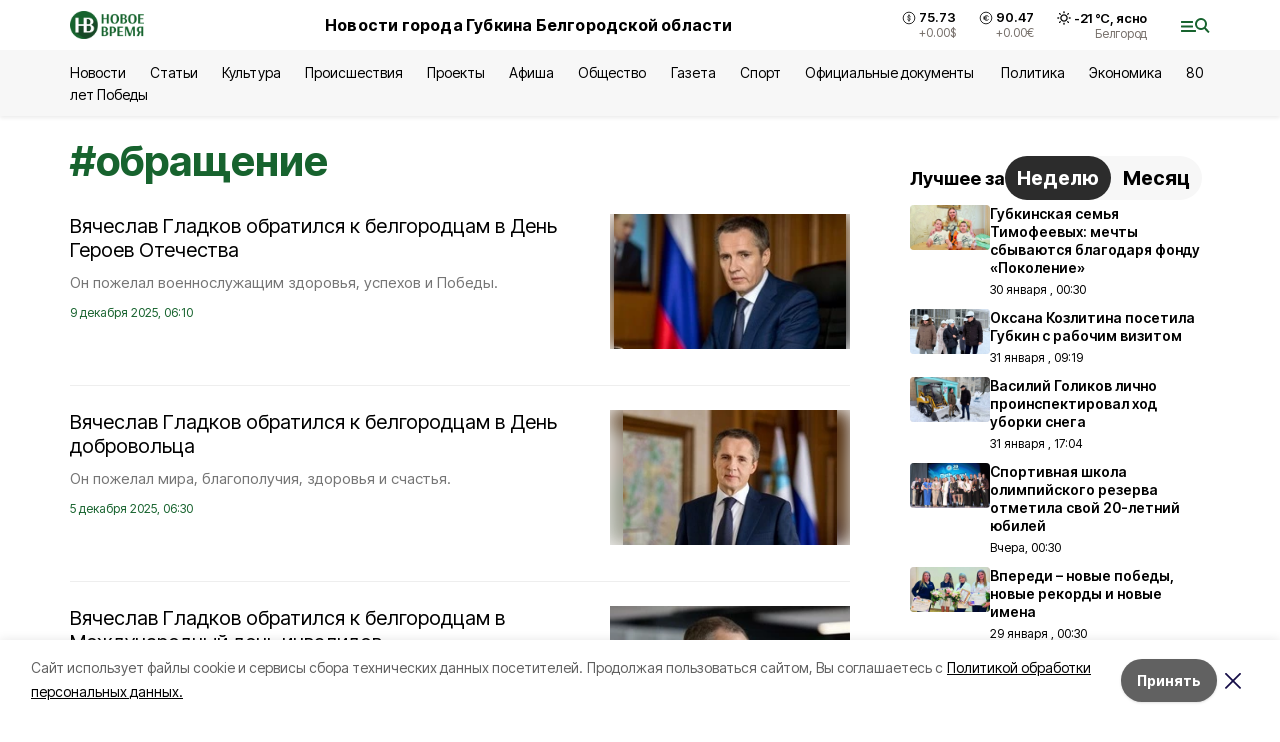

--- FILE ---
content_type: text/html; charset=utf-8
request_url: https://vremya31.ru/tags/obraschenie
body_size: 29784
content:
<!DOCTYPE html><html lang="ru" translate="no"><head><link rel="preconnect" href="https://fonts.googleapis.com"/><link rel="preconnect" href="https://fonts.gstatic.com" crossorigin="crossOrigin"/><script>window.yaContextCb = window.yaContextCb || []</script><script src="https://yandex.ru/ads/system/context.js" async=""></script><link rel="preconnect" href="https://fonts.gstatic.com" crossorigin /><meta charSet="utf-8"/><script async="" src="https://jsn.24smi.net/smi.js"></script><script>(window.smiq = window.smiq || []).push();</script><link rel="icon" href="https://vremya31.ru/attachments/205a161c41c9791ca941851e8033295276352494/store/9028237f2cb450ac776332bca3643b99e67b217285ab6e385a35f532d079/favicon_vremya.ico" type="image/x-icon"/><style>:root {--active-color: #17632E}</style><style>:root {--links-color: #17632E</style><meta name="viewport" content="width=1250"/><meta name="yandex-verification" content="e09daa35389c998c"/><meta name="google-site-verification" content="m6ZW6NhD8I2SOLLkjKfbYYVWXzDmhJ6y_eYMu2BjOH4"/><meta name="zen-verification"/><meta property="og:url" content="https://vremya31.ru/tags/obraschenie"/><meta property="og:type" content="website"/><meta property="og:image" content="https://vremya31.ru/attachments/76e8665d5ca89ea352343fd8ca11c2c6b053cce3/store/5ec0f1085ea99592171df28b34ad75ebdcf7d3e7e669653c2dd0e43bbe2d/%D0%9D%D0%92_OgRfdLZ.png.800x600_q90_sharpen.png"/><link rel="canonical" href="https://vremya31.ru/tags/obraschenie"/><meta property="og:description" content="Новости Губкина, а также статьи, обзоры, интервью и фоторепортажи."/><meta name="description" content="Новости Губкина, а также статьи, обзоры, интервью и фоторепортажи."/><meta property="og:title" content="обращение"/><title>Все новости на тему: обращение | Новое Время</title><meta property="og:title" content="Все новости на тему: обращение | Новое Время"/><meta property="og:description" content="Читайте последние актуальные новости главных событий Белгородской области на тему &quot;обращение&quot; в ленте новостей на сайте Новое Время"/><meta name="description" content="Читайте последние актуальные новости главных событий Белгородской области на тему &quot;обращение&quot; в ленте новостей на сайте Новое Время"/><meta name="next-head-count" content="21"/><link rel="preload" href="/_next/static/css/7525cea062d9ba07.css" as="style"/><link rel="stylesheet" href="/_next/static/css/7525cea062d9ba07.css" data-n-g=""/><link rel="preload" href="/_next/static/css/0436ab814cde24de.css" as="style"/><link rel="stylesheet" href="/_next/static/css/0436ab814cde24de.css" data-n-p=""/><noscript data-n-css=""></noscript><script defer="" nomodule="" src="/_next/static/chunks/polyfills-5cd94c89d3acac5f.js"></script><script src="/_next/static/chunks/webpack-606b0d219f2158c5.js" defer=""></script><script src="/_next/static/chunks/framework-568b840ecff66744.js" defer=""></script><script src="/_next/static/chunks/main-b3fb2db701131c64.js" defer=""></script><script src="/_next/static/chunks/pages/_app-732237c6c1065986.js" defer=""></script><script src="/_next/static/chunks/a4c92b5b-8873d9e3e06a0c69.js" defer=""></script><script src="/_next/static/chunks/2642-56c8aeb99d01ffb3.js" defer=""></script><script src="/_next/static/chunks/5917-949cd58c67d4f4f2.js" defer=""></script><script src="/_next/static/chunks/8127-1a99a37dbac18254.js" defer=""></script><script src="/_next/static/chunks/1770-7a6624c724bff677.js" defer=""></script><script src="/_next/static/chunks/1750-69935a66046293e3.js" defer=""></script><script src="/_next/static/chunks/pages/tags/%5Bslug%5D-d6b6b54cfad51563.js" defer=""></script><script src="/_next/static/vJKOEWHQQpt8ahsMjg6QB/_buildManifest.js" defer=""></script><script src="/_next/static/vJKOEWHQQpt8ahsMjg6QB/_ssgManifest.js" defer=""></script><script src="/_next/static/vJKOEWHQQpt8ahsMjg6QB/_middlewareManifest.js" defer=""></script><style data-href="https://fonts.googleapis.com/css2?family=Inter:wght@300;400;600;700;800;900&family=Rubik:wght@400;500;700&family=Manrope:wght@300;700;800&family=Raleway:wght@800;900&family=Montserrat:wght@400;600;700;800;900&display=swap">@font-face{font-family:'Inter';font-style:normal;font-weight:300;font-display:swap;src:url(https://fonts.gstatic.com/s/inter/v19/UcCO3FwrK3iLTeHuS_nVMrMxCp50SjIw2boKoduKmMEVuOKfMZs.woff) format('woff')}@font-face{font-family:'Inter';font-style:normal;font-weight:400;font-display:swap;src:url(https://fonts.gstatic.com/s/inter/v19/UcCO3FwrK3iLTeHuS_nVMrMxCp50SjIw2boKoduKmMEVuLyfMZs.woff) format('woff')}@font-face{font-family:'Inter';font-style:normal;font-weight:600;font-display:swap;src:url(https://fonts.gstatic.com/s/inter/v19/UcCO3FwrK3iLTeHuS_nVMrMxCp50SjIw2boKoduKmMEVuGKYMZs.woff) format('woff')}@font-face{font-family:'Inter';font-style:normal;font-weight:700;font-display:swap;src:url(https://fonts.gstatic.com/s/inter/v19/UcCO3FwrK3iLTeHuS_nVMrMxCp50SjIw2boKoduKmMEVuFuYMZs.woff) format('woff')}@font-face{font-family:'Inter';font-style:normal;font-weight:800;font-display:swap;src:url(https://fonts.gstatic.com/s/inter/v19/UcCO3FwrK3iLTeHuS_nVMrMxCp50SjIw2boKoduKmMEVuDyYMZs.woff) format('woff')}@font-face{font-family:'Inter';font-style:normal;font-weight:900;font-display:swap;src:url(https://fonts.gstatic.com/s/inter/v19/UcCO3FwrK3iLTeHuS_nVMrMxCp50SjIw2boKoduKmMEVuBWYMZs.woff) format('woff')}@font-face{font-family:'Manrope';font-style:normal;font-weight:300;font-display:swap;src:url(https://fonts.gstatic.com/s/manrope/v20/xn7_YHE41ni1AdIRqAuZuw1Bx9mbZk6jFO_G.woff) format('woff')}@font-face{font-family:'Manrope';font-style:normal;font-weight:700;font-display:swap;src:url(https://fonts.gstatic.com/s/manrope/v20/xn7_YHE41ni1AdIRqAuZuw1Bx9mbZk4aE-_G.woff) format('woff')}@font-face{font-family:'Manrope';font-style:normal;font-weight:800;font-display:swap;src:url(https://fonts.gstatic.com/s/manrope/v20/xn7_YHE41ni1AdIRqAuZuw1Bx9mbZk59E-_G.woff) format('woff')}@font-face{font-family:'Montserrat';font-style:normal;font-weight:400;font-display:swap;src:url(https://fonts.gstatic.com/s/montserrat/v31/JTUHjIg1_i6t8kCHKm4532VJOt5-QNFgpCtr6Ew9.woff) format('woff')}@font-face{font-family:'Montserrat';font-style:normal;font-weight:600;font-display:swap;src:url(https://fonts.gstatic.com/s/montserrat/v31/JTUHjIg1_i6t8kCHKm4532VJOt5-QNFgpCu170w9.woff) format('woff')}@font-face{font-family:'Montserrat';font-style:normal;font-weight:700;font-display:swap;src:url(https://fonts.gstatic.com/s/montserrat/v31/JTUHjIg1_i6t8kCHKm4532VJOt5-QNFgpCuM70w9.woff) format('woff')}@font-face{font-family:'Montserrat';font-style:normal;font-weight:800;font-display:swap;src:url(https://fonts.gstatic.com/s/montserrat/v31/JTUHjIg1_i6t8kCHKm4532VJOt5-QNFgpCvr70w9.woff) format('woff')}@font-face{font-family:'Montserrat';font-style:normal;font-weight:900;font-display:swap;src:url(https://fonts.gstatic.com/s/montserrat/v31/JTUHjIg1_i6t8kCHKm4532VJOt5-QNFgpCvC70w9.woff) format('woff')}@font-face{font-family:'Raleway';font-style:normal;font-weight:800;font-display:swap;src:url(https://fonts.gstatic.com/s/raleway/v36/1Ptxg8zYS_SKggPN4iEgvnHyvveLxVtapYCM.woff) format('woff')}@font-face{font-family:'Raleway';font-style:normal;font-weight:900;font-display:swap;src:url(https://fonts.gstatic.com/s/raleway/v36/1Ptxg8zYS_SKggPN4iEgvnHyvveLxVtzpYCM.woff) format('woff')}@font-face{font-family:'Rubik';font-style:normal;font-weight:400;font-display:swap;src:url(https://fonts.gstatic.com/s/rubik/v30/iJWZBXyIfDnIV5PNhY1KTN7Z-Yh-B4i1Uw.woff) format('woff')}@font-face{font-family:'Rubik';font-style:normal;font-weight:500;font-display:swap;src:url(https://fonts.gstatic.com/s/rubik/v30/iJWZBXyIfDnIV5PNhY1KTN7Z-Yh-NYi1Uw.woff) format('woff')}@font-face{font-family:'Rubik';font-style:normal;font-weight:700;font-display:swap;src:url(https://fonts.gstatic.com/s/rubik/v30/iJWZBXyIfDnIV5PNhY1KTN7Z-Yh-4I-1Uw.woff) format('woff')}@font-face{font-family:'Inter';font-style:normal;font-weight:300;font-display:swap;src:url(https://fonts.gstatic.com/s/inter/v19/UcC73FwrK3iLTeHuS_nVMrMxCp50SjIa2JL7W0Q5n-wU.woff2) format('woff2');unicode-range:U+0460-052F,U+1C80-1C8A,U+20B4,U+2DE0-2DFF,U+A640-A69F,U+FE2E-FE2F}@font-face{font-family:'Inter';font-style:normal;font-weight:300;font-display:swap;src:url(https://fonts.gstatic.com/s/inter/v19/UcC73FwrK3iLTeHuS_nVMrMxCp50SjIa0ZL7W0Q5n-wU.woff2) format('woff2');unicode-range:U+0301,U+0400-045F,U+0490-0491,U+04B0-04B1,U+2116}@font-face{font-family:'Inter';font-style:normal;font-weight:300;font-display:swap;src:url(https://fonts.gstatic.com/s/inter/v19/UcC73FwrK3iLTeHuS_nVMrMxCp50SjIa2ZL7W0Q5n-wU.woff2) format('woff2');unicode-range:U+1F00-1FFF}@font-face{font-family:'Inter';font-style:normal;font-weight:300;font-display:swap;src:url(https://fonts.gstatic.com/s/inter/v19/UcC73FwrK3iLTeHuS_nVMrMxCp50SjIa1pL7W0Q5n-wU.woff2) format('woff2');unicode-range:U+0370-0377,U+037A-037F,U+0384-038A,U+038C,U+038E-03A1,U+03A3-03FF}@font-face{font-family:'Inter';font-style:normal;font-weight:300;font-display:swap;src:url(https://fonts.gstatic.com/s/inter/v19/UcC73FwrK3iLTeHuS_nVMrMxCp50SjIa2pL7W0Q5n-wU.woff2) format('woff2');unicode-range:U+0102-0103,U+0110-0111,U+0128-0129,U+0168-0169,U+01A0-01A1,U+01AF-01B0,U+0300-0301,U+0303-0304,U+0308-0309,U+0323,U+0329,U+1EA0-1EF9,U+20AB}@font-face{font-family:'Inter';font-style:normal;font-weight:300;font-display:swap;src:url(https://fonts.gstatic.com/s/inter/v19/UcC73FwrK3iLTeHuS_nVMrMxCp50SjIa25L7W0Q5n-wU.woff2) format('woff2');unicode-range:U+0100-02BA,U+02BD-02C5,U+02C7-02CC,U+02CE-02D7,U+02DD-02FF,U+0304,U+0308,U+0329,U+1D00-1DBF,U+1E00-1E9F,U+1EF2-1EFF,U+2020,U+20A0-20AB,U+20AD-20C0,U+2113,U+2C60-2C7F,U+A720-A7FF}@font-face{font-family:'Inter';font-style:normal;font-weight:300;font-display:swap;src:url(https://fonts.gstatic.com/s/inter/v19/UcC73FwrK3iLTeHuS_nVMrMxCp50SjIa1ZL7W0Q5nw.woff2) format('woff2');unicode-range:U+0000-00FF,U+0131,U+0152-0153,U+02BB-02BC,U+02C6,U+02DA,U+02DC,U+0304,U+0308,U+0329,U+2000-206F,U+20AC,U+2122,U+2191,U+2193,U+2212,U+2215,U+FEFF,U+FFFD}@font-face{font-family:'Inter';font-style:normal;font-weight:400;font-display:swap;src:url(https://fonts.gstatic.com/s/inter/v19/UcC73FwrK3iLTeHuS_nVMrMxCp50SjIa2JL7W0Q5n-wU.woff2) format('woff2');unicode-range:U+0460-052F,U+1C80-1C8A,U+20B4,U+2DE0-2DFF,U+A640-A69F,U+FE2E-FE2F}@font-face{font-family:'Inter';font-style:normal;font-weight:400;font-display:swap;src:url(https://fonts.gstatic.com/s/inter/v19/UcC73FwrK3iLTeHuS_nVMrMxCp50SjIa0ZL7W0Q5n-wU.woff2) format('woff2');unicode-range:U+0301,U+0400-045F,U+0490-0491,U+04B0-04B1,U+2116}@font-face{font-family:'Inter';font-style:normal;font-weight:400;font-display:swap;src:url(https://fonts.gstatic.com/s/inter/v19/UcC73FwrK3iLTeHuS_nVMrMxCp50SjIa2ZL7W0Q5n-wU.woff2) format('woff2');unicode-range:U+1F00-1FFF}@font-face{font-family:'Inter';font-style:normal;font-weight:400;font-display:swap;src:url(https://fonts.gstatic.com/s/inter/v19/UcC73FwrK3iLTeHuS_nVMrMxCp50SjIa1pL7W0Q5n-wU.woff2) format('woff2');unicode-range:U+0370-0377,U+037A-037F,U+0384-038A,U+038C,U+038E-03A1,U+03A3-03FF}@font-face{font-family:'Inter';font-style:normal;font-weight:400;font-display:swap;src:url(https://fonts.gstatic.com/s/inter/v19/UcC73FwrK3iLTeHuS_nVMrMxCp50SjIa2pL7W0Q5n-wU.woff2) format('woff2');unicode-range:U+0102-0103,U+0110-0111,U+0128-0129,U+0168-0169,U+01A0-01A1,U+01AF-01B0,U+0300-0301,U+0303-0304,U+0308-0309,U+0323,U+0329,U+1EA0-1EF9,U+20AB}@font-face{font-family:'Inter';font-style:normal;font-weight:400;font-display:swap;src:url(https://fonts.gstatic.com/s/inter/v19/UcC73FwrK3iLTeHuS_nVMrMxCp50SjIa25L7W0Q5n-wU.woff2) format('woff2');unicode-range:U+0100-02BA,U+02BD-02C5,U+02C7-02CC,U+02CE-02D7,U+02DD-02FF,U+0304,U+0308,U+0329,U+1D00-1DBF,U+1E00-1E9F,U+1EF2-1EFF,U+2020,U+20A0-20AB,U+20AD-20C0,U+2113,U+2C60-2C7F,U+A720-A7FF}@font-face{font-family:'Inter';font-style:normal;font-weight:400;font-display:swap;src:url(https://fonts.gstatic.com/s/inter/v19/UcC73FwrK3iLTeHuS_nVMrMxCp50SjIa1ZL7W0Q5nw.woff2) format('woff2');unicode-range:U+0000-00FF,U+0131,U+0152-0153,U+02BB-02BC,U+02C6,U+02DA,U+02DC,U+0304,U+0308,U+0329,U+2000-206F,U+20AC,U+2122,U+2191,U+2193,U+2212,U+2215,U+FEFF,U+FFFD}@font-face{font-family:'Inter';font-style:normal;font-weight:600;font-display:swap;src:url(https://fonts.gstatic.com/s/inter/v19/UcC73FwrK3iLTeHuS_nVMrMxCp50SjIa2JL7W0Q5n-wU.woff2) format('woff2');unicode-range:U+0460-052F,U+1C80-1C8A,U+20B4,U+2DE0-2DFF,U+A640-A69F,U+FE2E-FE2F}@font-face{font-family:'Inter';font-style:normal;font-weight:600;font-display:swap;src:url(https://fonts.gstatic.com/s/inter/v19/UcC73FwrK3iLTeHuS_nVMrMxCp50SjIa0ZL7W0Q5n-wU.woff2) format('woff2');unicode-range:U+0301,U+0400-045F,U+0490-0491,U+04B0-04B1,U+2116}@font-face{font-family:'Inter';font-style:normal;font-weight:600;font-display:swap;src:url(https://fonts.gstatic.com/s/inter/v19/UcC73FwrK3iLTeHuS_nVMrMxCp50SjIa2ZL7W0Q5n-wU.woff2) format('woff2');unicode-range:U+1F00-1FFF}@font-face{font-family:'Inter';font-style:normal;font-weight:600;font-display:swap;src:url(https://fonts.gstatic.com/s/inter/v19/UcC73FwrK3iLTeHuS_nVMrMxCp50SjIa1pL7W0Q5n-wU.woff2) format('woff2');unicode-range:U+0370-0377,U+037A-037F,U+0384-038A,U+038C,U+038E-03A1,U+03A3-03FF}@font-face{font-family:'Inter';font-style:normal;font-weight:600;font-display:swap;src:url(https://fonts.gstatic.com/s/inter/v19/UcC73FwrK3iLTeHuS_nVMrMxCp50SjIa2pL7W0Q5n-wU.woff2) format('woff2');unicode-range:U+0102-0103,U+0110-0111,U+0128-0129,U+0168-0169,U+01A0-01A1,U+01AF-01B0,U+0300-0301,U+0303-0304,U+0308-0309,U+0323,U+0329,U+1EA0-1EF9,U+20AB}@font-face{font-family:'Inter';font-style:normal;font-weight:600;font-display:swap;src:url(https://fonts.gstatic.com/s/inter/v19/UcC73FwrK3iLTeHuS_nVMrMxCp50SjIa25L7W0Q5n-wU.woff2) format('woff2');unicode-range:U+0100-02BA,U+02BD-02C5,U+02C7-02CC,U+02CE-02D7,U+02DD-02FF,U+0304,U+0308,U+0329,U+1D00-1DBF,U+1E00-1E9F,U+1EF2-1EFF,U+2020,U+20A0-20AB,U+20AD-20C0,U+2113,U+2C60-2C7F,U+A720-A7FF}@font-face{font-family:'Inter';font-style:normal;font-weight:600;font-display:swap;src:url(https://fonts.gstatic.com/s/inter/v19/UcC73FwrK3iLTeHuS_nVMrMxCp50SjIa1ZL7W0Q5nw.woff2) format('woff2');unicode-range:U+0000-00FF,U+0131,U+0152-0153,U+02BB-02BC,U+02C6,U+02DA,U+02DC,U+0304,U+0308,U+0329,U+2000-206F,U+20AC,U+2122,U+2191,U+2193,U+2212,U+2215,U+FEFF,U+FFFD}@font-face{font-family:'Inter';font-style:normal;font-weight:700;font-display:swap;src:url(https://fonts.gstatic.com/s/inter/v19/UcC73FwrK3iLTeHuS_nVMrMxCp50SjIa2JL7W0Q5n-wU.woff2) format('woff2');unicode-range:U+0460-052F,U+1C80-1C8A,U+20B4,U+2DE0-2DFF,U+A640-A69F,U+FE2E-FE2F}@font-face{font-family:'Inter';font-style:normal;font-weight:700;font-display:swap;src:url(https://fonts.gstatic.com/s/inter/v19/UcC73FwrK3iLTeHuS_nVMrMxCp50SjIa0ZL7W0Q5n-wU.woff2) format('woff2');unicode-range:U+0301,U+0400-045F,U+0490-0491,U+04B0-04B1,U+2116}@font-face{font-family:'Inter';font-style:normal;font-weight:700;font-display:swap;src:url(https://fonts.gstatic.com/s/inter/v19/UcC73FwrK3iLTeHuS_nVMrMxCp50SjIa2ZL7W0Q5n-wU.woff2) format('woff2');unicode-range:U+1F00-1FFF}@font-face{font-family:'Inter';font-style:normal;font-weight:700;font-display:swap;src:url(https://fonts.gstatic.com/s/inter/v19/UcC73FwrK3iLTeHuS_nVMrMxCp50SjIa1pL7W0Q5n-wU.woff2) format('woff2');unicode-range:U+0370-0377,U+037A-037F,U+0384-038A,U+038C,U+038E-03A1,U+03A3-03FF}@font-face{font-family:'Inter';font-style:normal;font-weight:700;font-display:swap;src:url(https://fonts.gstatic.com/s/inter/v19/UcC73FwrK3iLTeHuS_nVMrMxCp50SjIa2pL7W0Q5n-wU.woff2) format('woff2');unicode-range:U+0102-0103,U+0110-0111,U+0128-0129,U+0168-0169,U+01A0-01A1,U+01AF-01B0,U+0300-0301,U+0303-0304,U+0308-0309,U+0323,U+0329,U+1EA0-1EF9,U+20AB}@font-face{font-family:'Inter';font-style:normal;font-weight:700;font-display:swap;src:url(https://fonts.gstatic.com/s/inter/v19/UcC73FwrK3iLTeHuS_nVMrMxCp50SjIa25L7W0Q5n-wU.woff2) format('woff2');unicode-range:U+0100-02BA,U+02BD-02C5,U+02C7-02CC,U+02CE-02D7,U+02DD-02FF,U+0304,U+0308,U+0329,U+1D00-1DBF,U+1E00-1E9F,U+1EF2-1EFF,U+2020,U+20A0-20AB,U+20AD-20C0,U+2113,U+2C60-2C7F,U+A720-A7FF}@font-face{font-family:'Inter';font-style:normal;font-weight:700;font-display:swap;src:url(https://fonts.gstatic.com/s/inter/v19/UcC73FwrK3iLTeHuS_nVMrMxCp50SjIa1ZL7W0Q5nw.woff2) format('woff2');unicode-range:U+0000-00FF,U+0131,U+0152-0153,U+02BB-02BC,U+02C6,U+02DA,U+02DC,U+0304,U+0308,U+0329,U+2000-206F,U+20AC,U+2122,U+2191,U+2193,U+2212,U+2215,U+FEFF,U+FFFD}@font-face{font-family:'Inter';font-style:normal;font-weight:800;font-display:swap;src:url(https://fonts.gstatic.com/s/inter/v19/UcC73FwrK3iLTeHuS_nVMrMxCp50SjIa2JL7W0Q5n-wU.woff2) format('woff2');unicode-range:U+0460-052F,U+1C80-1C8A,U+20B4,U+2DE0-2DFF,U+A640-A69F,U+FE2E-FE2F}@font-face{font-family:'Inter';font-style:normal;font-weight:800;font-display:swap;src:url(https://fonts.gstatic.com/s/inter/v19/UcC73FwrK3iLTeHuS_nVMrMxCp50SjIa0ZL7W0Q5n-wU.woff2) format('woff2');unicode-range:U+0301,U+0400-045F,U+0490-0491,U+04B0-04B1,U+2116}@font-face{font-family:'Inter';font-style:normal;font-weight:800;font-display:swap;src:url(https://fonts.gstatic.com/s/inter/v19/UcC73FwrK3iLTeHuS_nVMrMxCp50SjIa2ZL7W0Q5n-wU.woff2) format('woff2');unicode-range:U+1F00-1FFF}@font-face{font-family:'Inter';font-style:normal;font-weight:800;font-display:swap;src:url(https://fonts.gstatic.com/s/inter/v19/UcC73FwrK3iLTeHuS_nVMrMxCp50SjIa1pL7W0Q5n-wU.woff2) format('woff2');unicode-range:U+0370-0377,U+037A-037F,U+0384-038A,U+038C,U+038E-03A1,U+03A3-03FF}@font-face{font-family:'Inter';font-style:normal;font-weight:800;font-display:swap;src:url(https://fonts.gstatic.com/s/inter/v19/UcC73FwrK3iLTeHuS_nVMrMxCp50SjIa2pL7W0Q5n-wU.woff2) format('woff2');unicode-range:U+0102-0103,U+0110-0111,U+0128-0129,U+0168-0169,U+01A0-01A1,U+01AF-01B0,U+0300-0301,U+0303-0304,U+0308-0309,U+0323,U+0329,U+1EA0-1EF9,U+20AB}@font-face{font-family:'Inter';font-style:normal;font-weight:800;font-display:swap;src:url(https://fonts.gstatic.com/s/inter/v19/UcC73FwrK3iLTeHuS_nVMrMxCp50SjIa25L7W0Q5n-wU.woff2) format('woff2');unicode-range:U+0100-02BA,U+02BD-02C5,U+02C7-02CC,U+02CE-02D7,U+02DD-02FF,U+0304,U+0308,U+0329,U+1D00-1DBF,U+1E00-1E9F,U+1EF2-1EFF,U+2020,U+20A0-20AB,U+20AD-20C0,U+2113,U+2C60-2C7F,U+A720-A7FF}@font-face{font-family:'Inter';font-style:normal;font-weight:800;font-display:swap;src:url(https://fonts.gstatic.com/s/inter/v19/UcC73FwrK3iLTeHuS_nVMrMxCp50SjIa1ZL7W0Q5nw.woff2) format('woff2');unicode-range:U+0000-00FF,U+0131,U+0152-0153,U+02BB-02BC,U+02C6,U+02DA,U+02DC,U+0304,U+0308,U+0329,U+2000-206F,U+20AC,U+2122,U+2191,U+2193,U+2212,U+2215,U+FEFF,U+FFFD}@font-face{font-family:'Inter';font-style:normal;font-weight:900;font-display:swap;src:url(https://fonts.gstatic.com/s/inter/v19/UcC73FwrK3iLTeHuS_nVMrMxCp50SjIa2JL7W0Q5n-wU.woff2) format('woff2');unicode-range:U+0460-052F,U+1C80-1C8A,U+20B4,U+2DE0-2DFF,U+A640-A69F,U+FE2E-FE2F}@font-face{font-family:'Inter';font-style:normal;font-weight:900;font-display:swap;src:url(https://fonts.gstatic.com/s/inter/v19/UcC73FwrK3iLTeHuS_nVMrMxCp50SjIa0ZL7W0Q5n-wU.woff2) format('woff2');unicode-range:U+0301,U+0400-045F,U+0490-0491,U+04B0-04B1,U+2116}@font-face{font-family:'Inter';font-style:normal;font-weight:900;font-display:swap;src:url(https://fonts.gstatic.com/s/inter/v19/UcC73FwrK3iLTeHuS_nVMrMxCp50SjIa2ZL7W0Q5n-wU.woff2) format('woff2');unicode-range:U+1F00-1FFF}@font-face{font-family:'Inter';font-style:normal;font-weight:900;font-display:swap;src:url(https://fonts.gstatic.com/s/inter/v19/UcC73FwrK3iLTeHuS_nVMrMxCp50SjIa1pL7W0Q5n-wU.woff2) format('woff2');unicode-range:U+0370-0377,U+037A-037F,U+0384-038A,U+038C,U+038E-03A1,U+03A3-03FF}@font-face{font-family:'Inter';font-style:normal;font-weight:900;font-display:swap;src:url(https://fonts.gstatic.com/s/inter/v19/UcC73FwrK3iLTeHuS_nVMrMxCp50SjIa2pL7W0Q5n-wU.woff2) format('woff2');unicode-range:U+0102-0103,U+0110-0111,U+0128-0129,U+0168-0169,U+01A0-01A1,U+01AF-01B0,U+0300-0301,U+0303-0304,U+0308-0309,U+0323,U+0329,U+1EA0-1EF9,U+20AB}@font-face{font-family:'Inter';font-style:normal;font-weight:900;font-display:swap;src:url(https://fonts.gstatic.com/s/inter/v19/UcC73FwrK3iLTeHuS_nVMrMxCp50SjIa25L7W0Q5n-wU.woff2) format('woff2');unicode-range:U+0100-02BA,U+02BD-02C5,U+02C7-02CC,U+02CE-02D7,U+02DD-02FF,U+0304,U+0308,U+0329,U+1D00-1DBF,U+1E00-1E9F,U+1EF2-1EFF,U+2020,U+20A0-20AB,U+20AD-20C0,U+2113,U+2C60-2C7F,U+A720-A7FF}@font-face{font-family:'Inter';font-style:normal;font-weight:900;font-display:swap;src:url(https://fonts.gstatic.com/s/inter/v19/UcC73FwrK3iLTeHuS_nVMrMxCp50SjIa1ZL7W0Q5nw.woff2) format('woff2');unicode-range:U+0000-00FF,U+0131,U+0152-0153,U+02BB-02BC,U+02C6,U+02DA,U+02DC,U+0304,U+0308,U+0329,U+2000-206F,U+20AC,U+2122,U+2191,U+2193,U+2212,U+2215,U+FEFF,U+FFFD}@font-face{font-family:'Manrope';font-style:normal;font-weight:300;font-display:swap;src:url(https://fonts.gstatic.com/s/manrope/v20/xn7gYHE41ni1AdIRggqxSvfedN62Zw.woff2) format('woff2');unicode-range:U+0460-052F,U+1C80-1C8A,U+20B4,U+2DE0-2DFF,U+A640-A69F,U+FE2E-FE2F}@font-face{font-family:'Manrope';font-style:normal;font-weight:300;font-display:swap;src:url(https://fonts.gstatic.com/s/manrope/v20/xn7gYHE41ni1AdIRggOxSvfedN62Zw.woff2) format('woff2');unicode-range:U+0301,U+0400-045F,U+0490-0491,U+04B0-04B1,U+2116}@font-face{font-family:'Manrope';font-style:normal;font-weight:300;font-display:swap;src:url(https://fonts.gstatic.com/s/manrope/v20/xn7gYHE41ni1AdIRggSxSvfedN62Zw.woff2) format('woff2');unicode-range:U+0370-0377,U+037A-037F,U+0384-038A,U+038C,U+038E-03A1,U+03A3-03FF}@font-face{font-family:'Manrope';font-style:normal;font-weight:300;font-display:swap;src:url(https://fonts.gstatic.com/s/manrope/v20/xn7gYHE41ni1AdIRggixSvfedN62Zw.woff2) format('woff2');unicode-range:U+0102-0103,U+0110-0111,U+0128-0129,U+0168-0169,U+01A0-01A1,U+01AF-01B0,U+0300-0301,U+0303-0304,U+0308-0309,U+0323,U+0329,U+1EA0-1EF9,U+20AB}@font-face{font-family:'Manrope';font-style:normal;font-weight:300;font-display:swap;src:url(https://fonts.gstatic.com/s/manrope/v20/xn7gYHE41ni1AdIRggmxSvfedN62Zw.woff2) format('woff2');unicode-range:U+0100-02BA,U+02BD-02C5,U+02C7-02CC,U+02CE-02D7,U+02DD-02FF,U+0304,U+0308,U+0329,U+1D00-1DBF,U+1E00-1E9F,U+1EF2-1EFF,U+2020,U+20A0-20AB,U+20AD-20C0,U+2113,U+2C60-2C7F,U+A720-A7FF}@font-face{font-family:'Manrope';font-style:normal;font-weight:300;font-display:swap;src:url(https://fonts.gstatic.com/s/manrope/v20/xn7gYHE41ni1AdIRggexSvfedN4.woff2) format('woff2');unicode-range:U+0000-00FF,U+0131,U+0152-0153,U+02BB-02BC,U+02C6,U+02DA,U+02DC,U+0304,U+0308,U+0329,U+2000-206F,U+20AC,U+2122,U+2191,U+2193,U+2212,U+2215,U+FEFF,U+FFFD}@font-face{font-family:'Manrope';font-style:normal;font-weight:700;font-display:swap;src:url(https://fonts.gstatic.com/s/manrope/v20/xn7gYHE41ni1AdIRggqxSvfedN62Zw.woff2) format('woff2');unicode-range:U+0460-052F,U+1C80-1C8A,U+20B4,U+2DE0-2DFF,U+A640-A69F,U+FE2E-FE2F}@font-face{font-family:'Manrope';font-style:normal;font-weight:700;font-display:swap;src:url(https://fonts.gstatic.com/s/manrope/v20/xn7gYHE41ni1AdIRggOxSvfedN62Zw.woff2) format('woff2');unicode-range:U+0301,U+0400-045F,U+0490-0491,U+04B0-04B1,U+2116}@font-face{font-family:'Manrope';font-style:normal;font-weight:700;font-display:swap;src:url(https://fonts.gstatic.com/s/manrope/v20/xn7gYHE41ni1AdIRggSxSvfedN62Zw.woff2) format('woff2');unicode-range:U+0370-0377,U+037A-037F,U+0384-038A,U+038C,U+038E-03A1,U+03A3-03FF}@font-face{font-family:'Manrope';font-style:normal;font-weight:700;font-display:swap;src:url(https://fonts.gstatic.com/s/manrope/v20/xn7gYHE41ni1AdIRggixSvfedN62Zw.woff2) format('woff2');unicode-range:U+0102-0103,U+0110-0111,U+0128-0129,U+0168-0169,U+01A0-01A1,U+01AF-01B0,U+0300-0301,U+0303-0304,U+0308-0309,U+0323,U+0329,U+1EA0-1EF9,U+20AB}@font-face{font-family:'Manrope';font-style:normal;font-weight:700;font-display:swap;src:url(https://fonts.gstatic.com/s/manrope/v20/xn7gYHE41ni1AdIRggmxSvfedN62Zw.woff2) format('woff2');unicode-range:U+0100-02BA,U+02BD-02C5,U+02C7-02CC,U+02CE-02D7,U+02DD-02FF,U+0304,U+0308,U+0329,U+1D00-1DBF,U+1E00-1E9F,U+1EF2-1EFF,U+2020,U+20A0-20AB,U+20AD-20C0,U+2113,U+2C60-2C7F,U+A720-A7FF}@font-face{font-family:'Manrope';font-style:normal;font-weight:700;font-display:swap;src:url(https://fonts.gstatic.com/s/manrope/v20/xn7gYHE41ni1AdIRggexSvfedN4.woff2) format('woff2');unicode-range:U+0000-00FF,U+0131,U+0152-0153,U+02BB-02BC,U+02C6,U+02DA,U+02DC,U+0304,U+0308,U+0329,U+2000-206F,U+20AC,U+2122,U+2191,U+2193,U+2212,U+2215,U+FEFF,U+FFFD}@font-face{font-family:'Manrope';font-style:normal;font-weight:800;font-display:swap;src:url(https://fonts.gstatic.com/s/manrope/v20/xn7gYHE41ni1AdIRggqxSvfedN62Zw.woff2) format('woff2');unicode-range:U+0460-052F,U+1C80-1C8A,U+20B4,U+2DE0-2DFF,U+A640-A69F,U+FE2E-FE2F}@font-face{font-family:'Manrope';font-style:normal;font-weight:800;font-display:swap;src:url(https://fonts.gstatic.com/s/manrope/v20/xn7gYHE41ni1AdIRggOxSvfedN62Zw.woff2) format('woff2');unicode-range:U+0301,U+0400-045F,U+0490-0491,U+04B0-04B1,U+2116}@font-face{font-family:'Manrope';font-style:normal;font-weight:800;font-display:swap;src:url(https://fonts.gstatic.com/s/manrope/v20/xn7gYHE41ni1AdIRggSxSvfedN62Zw.woff2) format('woff2');unicode-range:U+0370-0377,U+037A-037F,U+0384-038A,U+038C,U+038E-03A1,U+03A3-03FF}@font-face{font-family:'Manrope';font-style:normal;font-weight:800;font-display:swap;src:url(https://fonts.gstatic.com/s/manrope/v20/xn7gYHE41ni1AdIRggixSvfedN62Zw.woff2) format('woff2');unicode-range:U+0102-0103,U+0110-0111,U+0128-0129,U+0168-0169,U+01A0-01A1,U+01AF-01B0,U+0300-0301,U+0303-0304,U+0308-0309,U+0323,U+0329,U+1EA0-1EF9,U+20AB}@font-face{font-family:'Manrope';font-style:normal;font-weight:800;font-display:swap;src:url(https://fonts.gstatic.com/s/manrope/v20/xn7gYHE41ni1AdIRggmxSvfedN62Zw.woff2) format('woff2');unicode-range:U+0100-02BA,U+02BD-02C5,U+02C7-02CC,U+02CE-02D7,U+02DD-02FF,U+0304,U+0308,U+0329,U+1D00-1DBF,U+1E00-1E9F,U+1EF2-1EFF,U+2020,U+20A0-20AB,U+20AD-20C0,U+2113,U+2C60-2C7F,U+A720-A7FF}@font-face{font-family:'Manrope';font-style:normal;font-weight:800;font-display:swap;src:url(https://fonts.gstatic.com/s/manrope/v20/xn7gYHE41ni1AdIRggexSvfedN4.woff2) format('woff2');unicode-range:U+0000-00FF,U+0131,U+0152-0153,U+02BB-02BC,U+02C6,U+02DA,U+02DC,U+0304,U+0308,U+0329,U+2000-206F,U+20AC,U+2122,U+2191,U+2193,U+2212,U+2215,U+FEFF,U+FFFD}@font-face{font-family:'Montserrat';font-style:normal;font-weight:400;font-display:swap;src:url(https://fonts.gstatic.com/s/montserrat/v31/JTUSjIg1_i6t8kCHKm459WRhyyTh89ZNpQ.woff2) format('woff2');unicode-range:U+0460-052F,U+1C80-1C8A,U+20B4,U+2DE0-2DFF,U+A640-A69F,U+FE2E-FE2F}@font-face{font-family:'Montserrat';font-style:normal;font-weight:400;font-display:swap;src:url(https://fonts.gstatic.com/s/montserrat/v31/JTUSjIg1_i6t8kCHKm459W1hyyTh89ZNpQ.woff2) format('woff2');unicode-range:U+0301,U+0400-045F,U+0490-0491,U+04B0-04B1,U+2116}@font-face{font-family:'Montserrat';font-style:normal;font-weight:400;font-display:swap;src:url(https://fonts.gstatic.com/s/montserrat/v31/JTUSjIg1_i6t8kCHKm459WZhyyTh89ZNpQ.woff2) format('woff2');unicode-range:U+0102-0103,U+0110-0111,U+0128-0129,U+0168-0169,U+01A0-01A1,U+01AF-01B0,U+0300-0301,U+0303-0304,U+0308-0309,U+0323,U+0329,U+1EA0-1EF9,U+20AB}@font-face{font-family:'Montserrat';font-style:normal;font-weight:400;font-display:swap;src:url(https://fonts.gstatic.com/s/montserrat/v31/JTUSjIg1_i6t8kCHKm459WdhyyTh89ZNpQ.woff2) format('woff2');unicode-range:U+0100-02BA,U+02BD-02C5,U+02C7-02CC,U+02CE-02D7,U+02DD-02FF,U+0304,U+0308,U+0329,U+1D00-1DBF,U+1E00-1E9F,U+1EF2-1EFF,U+2020,U+20A0-20AB,U+20AD-20C0,U+2113,U+2C60-2C7F,U+A720-A7FF}@font-face{font-family:'Montserrat';font-style:normal;font-weight:400;font-display:swap;src:url(https://fonts.gstatic.com/s/montserrat/v31/JTUSjIg1_i6t8kCHKm459WlhyyTh89Y.woff2) format('woff2');unicode-range:U+0000-00FF,U+0131,U+0152-0153,U+02BB-02BC,U+02C6,U+02DA,U+02DC,U+0304,U+0308,U+0329,U+2000-206F,U+20AC,U+2122,U+2191,U+2193,U+2212,U+2215,U+FEFF,U+FFFD}@font-face{font-family:'Montserrat';font-style:normal;font-weight:600;font-display:swap;src:url(https://fonts.gstatic.com/s/montserrat/v31/JTUSjIg1_i6t8kCHKm459WRhyyTh89ZNpQ.woff2) format('woff2');unicode-range:U+0460-052F,U+1C80-1C8A,U+20B4,U+2DE0-2DFF,U+A640-A69F,U+FE2E-FE2F}@font-face{font-family:'Montserrat';font-style:normal;font-weight:600;font-display:swap;src:url(https://fonts.gstatic.com/s/montserrat/v31/JTUSjIg1_i6t8kCHKm459W1hyyTh89ZNpQ.woff2) format('woff2');unicode-range:U+0301,U+0400-045F,U+0490-0491,U+04B0-04B1,U+2116}@font-face{font-family:'Montserrat';font-style:normal;font-weight:600;font-display:swap;src:url(https://fonts.gstatic.com/s/montserrat/v31/JTUSjIg1_i6t8kCHKm459WZhyyTh89ZNpQ.woff2) format('woff2');unicode-range:U+0102-0103,U+0110-0111,U+0128-0129,U+0168-0169,U+01A0-01A1,U+01AF-01B0,U+0300-0301,U+0303-0304,U+0308-0309,U+0323,U+0329,U+1EA0-1EF9,U+20AB}@font-face{font-family:'Montserrat';font-style:normal;font-weight:600;font-display:swap;src:url(https://fonts.gstatic.com/s/montserrat/v31/JTUSjIg1_i6t8kCHKm459WdhyyTh89ZNpQ.woff2) format('woff2');unicode-range:U+0100-02BA,U+02BD-02C5,U+02C7-02CC,U+02CE-02D7,U+02DD-02FF,U+0304,U+0308,U+0329,U+1D00-1DBF,U+1E00-1E9F,U+1EF2-1EFF,U+2020,U+20A0-20AB,U+20AD-20C0,U+2113,U+2C60-2C7F,U+A720-A7FF}@font-face{font-family:'Montserrat';font-style:normal;font-weight:600;font-display:swap;src:url(https://fonts.gstatic.com/s/montserrat/v31/JTUSjIg1_i6t8kCHKm459WlhyyTh89Y.woff2) format('woff2');unicode-range:U+0000-00FF,U+0131,U+0152-0153,U+02BB-02BC,U+02C6,U+02DA,U+02DC,U+0304,U+0308,U+0329,U+2000-206F,U+20AC,U+2122,U+2191,U+2193,U+2212,U+2215,U+FEFF,U+FFFD}@font-face{font-family:'Montserrat';font-style:normal;font-weight:700;font-display:swap;src:url(https://fonts.gstatic.com/s/montserrat/v31/JTUSjIg1_i6t8kCHKm459WRhyyTh89ZNpQ.woff2) format('woff2');unicode-range:U+0460-052F,U+1C80-1C8A,U+20B4,U+2DE0-2DFF,U+A640-A69F,U+FE2E-FE2F}@font-face{font-family:'Montserrat';font-style:normal;font-weight:700;font-display:swap;src:url(https://fonts.gstatic.com/s/montserrat/v31/JTUSjIg1_i6t8kCHKm459W1hyyTh89ZNpQ.woff2) format('woff2');unicode-range:U+0301,U+0400-045F,U+0490-0491,U+04B0-04B1,U+2116}@font-face{font-family:'Montserrat';font-style:normal;font-weight:700;font-display:swap;src:url(https://fonts.gstatic.com/s/montserrat/v31/JTUSjIg1_i6t8kCHKm459WZhyyTh89ZNpQ.woff2) format('woff2');unicode-range:U+0102-0103,U+0110-0111,U+0128-0129,U+0168-0169,U+01A0-01A1,U+01AF-01B0,U+0300-0301,U+0303-0304,U+0308-0309,U+0323,U+0329,U+1EA0-1EF9,U+20AB}@font-face{font-family:'Montserrat';font-style:normal;font-weight:700;font-display:swap;src:url(https://fonts.gstatic.com/s/montserrat/v31/JTUSjIg1_i6t8kCHKm459WdhyyTh89ZNpQ.woff2) format('woff2');unicode-range:U+0100-02BA,U+02BD-02C5,U+02C7-02CC,U+02CE-02D7,U+02DD-02FF,U+0304,U+0308,U+0329,U+1D00-1DBF,U+1E00-1E9F,U+1EF2-1EFF,U+2020,U+20A0-20AB,U+20AD-20C0,U+2113,U+2C60-2C7F,U+A720-A7FF}@font-face{font-family:'Montserrat';font-style:normal;font-weight:700;font-display:swap;src:url(https://fonts.gstatic.com/s/montserrat/v31/JTUSjIg1_i6t8kCHKm459WlhyyTh89Y.woff2) format('woff2');unicode-range:U+0000-00FF,U+0131,U+0152-0153,U+02BB-02BC,U+02C6,U+02DA,U+02DC,U+0304,U+0308,U+0329,U+2000-206F,U+20AC,U+2122,U+2191,U+2193,U+2212,U+2215,U+FEFF,U+FFFD}@font-face{font-family:'Montserrat';font-style:normal;font-weight:800;font-display:swap;src:url(https://fonts.gstatic.com/s/montserrat/v31/JTUSjIg1_i6t8kCHKm459WRhyyTh89ZNpQ.woff2) format('woff2');unicode-range:U+0460-052F,U+1C80-1C8A,U+20B4,U+2DE0-2DFF,U+A640-A69F,U+FE2E-FE2F}@font-face{font-family:'Montserrat';font-style:normal;font-weight:800;font-display:swap;src:url(https://fonts.gstatic.com/s/montserrat/v31/JTUSjIg1_i6t8kCHKm459W1hyyTh89ZNpQ.woff2) format('woff2');unicode-range:U+0301,U+0400-045F,U+0490-0491,U+04B0-04B1,U+2116}@font-face{font-family:'Montserrat';font-style:normal;font-weight:800;font-display:swap;src:url(https://fonts.gstatic.com/s/montserrat/v31/JTUSjIg1_i6t8kCHKm459WZhyyTh89ZNpQ.woff2) format('woff2');unicode-range:U+0102-0103,U+0110-0111,U+0128-0129,U+0168-0169,U+01A0-01A1,U+01AF-01B0,U+0300-0301,U+0303-0304,U+0308-0309,U+0323,U+0329,U+1EA0-1EF9,U+20AB}@font-face{font-family:'Montserrat';font-style:normal;font-weight:800;font-display:swap;src:url(https://fonts.gstatic.com/s/montserrat/v31/JTUSjIg1_i6t8kCHKm459WdhyyTh89ZNpQ.woff2) format('woff2');unicode-range:U+0100-02BA,U+02BD-02C5,U+02C7-02CC,U+02CE-02D7,U+02DD-02FF,U+0304,U+0308,U+0329,U+1D00-1DBF,U+1E00-1E9F,U+1EF2-1EFF,U+2020,U+20A0-20AB,U+20AD-20C0,U+2113,U+2C60-2C7F,U+A720-A7FF}@font-face{font-family:'Montserrat';font-style:normal;font-weight:800;font-display:swap;src:url(https://fonts.gstatic.com/s/montserrat/v31/JTUSjIg1_i6t8kCHKm459WlhyyTh89Y.woff2) format('woff2');unicode-range:U+0000-00FF,U+0131,U+0152-0153,U+02BB-02BC,U+02C6,U+02DA,U+02DC,U+0304,U+0308,U+0329,U+2000-206F,U+20AC,U+2122,U+2191,U+2193,U+2212,U+2215,U+FEFF,U+FFFD}@font-face{font-family:'Montserrat';font-style:normal;font-weight:900;font-display:swap;src:url(https://fonts.gstatic.com/s/montserrat/v31/JTUSjIg1_i6t8kCHKm459WRhyyTh89ZNpQ.woff2) format('woff2');unicode-range:U+0460-052F,U+1C80-1C8A,U+20B4,U+2DE0-2DFF,U+A640-A69F,U+FE2E-FE2F}@font-face{font-family:'Montserrat';font-style:normal;font-weight:900;font-display:swap;src:url(https://fonts.gstatic.com/s/montserrat/v31/JTUSjIg1_i6t8kCHKm459W1hyyTh89ZNpQ.woff2) format('woff2');unicode-range:U+0301,U+0400-045F,U+0490-0491,U+04B0-04B1,U+2116}@font-face{font-family:'Montserrat';font-style:normal;font-weight:900;font-display:swap;src:url(https://fonts.gstatic.com/s/montserrat/v31/JTUSjIg1_i6t8kCHKm459WZhyyTh89ZNpQ.woff2) format('woff2');unicode-range:U+0102-0103,U+0110-0111,U+0128-0129,U+0168-0169,U+01A0-01A1,U+01AF-01B0,U+0300-0301,U+0303-0304,U+0308-0309,U+0323,U+0329,U+1EA0-1EF9,U+20AB}@font-face{font-family:'Montserrat';font-style:normal;font-weight:900;font-display:swap;src:url(https://fonts.gstatic.com/s/montserrat/v31/JTUSjIg1_i6t8kCHKm459WdhyyTh89ZNpQ.woff2) format('woff2');unicode-range:U+0100-02BA,U+02BD-02C5,U+02C7-02CC,U+02CE-02D7,U+02DD-02FF,U+0304,U+0308,U+0329,U+1D00-1DBF,U+1E00-1E9F,U+1EF2-1EFF,U+2020,U+20A0-20AB,U+20AD-20C0,U+2113,U+2C60-2C7F,U+A720-A7FF}@font-face{font-family:'Montserrat';font-style:normal;font-weight:900;font-display:swap;src:url(https://fonts.gstatic.com/s/montserrat/v31/JTUSjIg1_i6t8kCHKm459WlhyyTh89Y.woff2) format('woff2');unicode-range:U+0000-00FF,U+0131,U+0152-0153,U+02BB-02BC,U+02C6,U+02DA,U+02DC,U+0304,U+0308,U+0329,U+2000-206F,U+20AC,U+2122,U+2191,U+2193,U+2212,U+2215,U+FEFF,U+FFFD}@font-face{font-family:'Raleway';font-style:normal;font-weight:800;font-display:swap;src:url(https://fonts.gstatic.com/s/raleway/v36/1Ptug8zYS_SKggPNyCAIT4ttDfCmxA.woff2) format('woff2');unicode-range:U+0460-052F,U+1C80-1C8A,U+20B4,U+2DE0-2DFF,U+A640-A69F,U+FE2E-FE2F}@font-face{font-family:'Raleway';font-style:normal;font-weight:800;font-display:swap;src:url(https://fonts.gstatic.com/s/raleway/v36/1Ptug8zYS_SKggPNyCkIT4ttDfCmxA.woff2) format('woff2');unicode-range:U+0301,U+0400-045F,U+0490-0491,U+04B0-04B1,U+2116}@font-face{font-family:'Raleway';font-style:normal;font-weight:800;font-display:swap;src:url(https://fonts.gstatic.com/s/raleway/v36/1Ptug8zYS_SKggPNyCIIT4ttDfCmxA.woff2) format('woff2');unicode-range:U+0102-0103,U+0110-0111,U+0128-0129,U+0168-0169,U+01A0-01A1,U+01AF-01B0,U+0300-0301,U+0303-0304,U+0308-0309,U+0323,U+0329,U+1EA0-1EF9,U+20AB}@font-face{font-family:'Raleway';font-style:normal;font-weight:800;font-display:swap;src:url(https://fonts.gstatic.com/s/raleway/v36/1Ptug8zYS_SKggPNyCMIT4ttDfCmxA.woff2) format('woff2');unicode-range:U+0100-02BA,U+02BD-02C5,U+02C7-02CC,U+02CE-02D7,U+02DD-02FF,U+0304,U+0308,U+0329,U+1D00-1DBF,U+1E00-1E9F,U+1EF2-1EFF,U+2020,U+20A0-20AB,U+20AD-20C0,U+2113,U+2C60-2C7F,U+A720-A7FF}@font-face{font-family:'Raleway';font-style:normal;font-weight:800;font-display:swap;src:url(https://fonts.gstatic.com/s/raleway/v36/1Ptug8zYS_SKggPNyC0IT4ttDfA.woff2) format('woff2');unicode-range:U+0000-00FF,U+0131,U+0152-0153,U+02BB-02BC,U+02C6,U+02DA,U+02DC,U+0304,U+0308,U+0329,U+2000-206F,U+20AC,U+2122,U+2191,U+2193,U+2212,U+2215,U+FEFF,U+FFFD}@font-face{font-family:'Raleway';font-style:normal;font-weight:900;font-display:swap;src:url(https://fonts.gstatic.com/s/raleway/v36/1Ptug8zYS_SKggPNyCAIT4ttDfCmxA.woff2) format('woff2');unicode-range:U+0460-052F,U+1C80-1C8A,U+20B4,U+2DE0-2DFF,U+A640-A69F,U+FE2E-FE2F}@font-face{font-family:'Raleway';font-style:normal;font-weight:900;font-display:swap;src:url(https://fonts.gstatic.com/s/raleway/v36/1Ptug8zYS_SKggPNyCkIT4ttDfCmxA.woff2) format('woff2');unicode-range:U+0301,U+0400-045F,U+0490-0491,U+04B0-04B1,U+2116}@font-face{font-family:'Raleway';font-style:normal;font-weight:900;font-display:swap;src:url(https://fonts.gstatic.com/s/raleway/v36/1Ptug8zYS_SKggPNyCIIT4ttDfCmxA.woff2) format('woff2');unicode-range:U+0102-0103,U+0110-0111,U+0128-0129,U+0168-0169,U+01A0-01A1,U+01AF-01B0,U+0300-0301,U+0303-0304,U+0308-0309,U+0323,U+0329,U+1EA0-1EF9,U+20AB}@font-face{font-family:'Raleway';font-style:normal;font-weight:900;font-display:swap;src:url(https://fonts.gstatic.com/s/raleway/v36/1Ptug8zYS_SKggPNyCMIT4ttDfCmxA.woff2) format('woff2');unicode-range:U+0100-02BA,U+02BD-02C5,U+02C7-02CC,U+02CE-02D7,U+02DD-02FF,U+0304,U+0308,U+0329,U+1D00-1DBF,U+1E00-1E9F,U+1EF2-1EFF,U+2020,U+20A0-20AB,U+20AD-20C0,U+2113,U+2C60-2C7F,U+A720-A7FF}@font-face{font-family:'Raleway';font-style:normal;font-weight:900;font-display:swap;src:url(https://fonts.gstatic.com/s/raleway/v36/1Ptug8zYS_SKggPNyC0IT4ttDfA.woff2) format('woff2');unicode-range:U+0000-00FF,U+0131,U+0152-0153,U+02BB-02BC,U+02C6,U+02DA,U+02DC,U+0304,U+0308,U+0329,U+2000-206F,U+20AC,U+2122,U+2191,U+2193,U+2212,U+2215,U+FEFF,U+FFFD}@font-face{font-family:'Rubik';font-style:normal;font-weight:400;font-display:swap;src:url(https://fonts.gstatic.com/s/rubik/v30/iJWKBXyIfDnIV7nErXyw023e1Ik.woff2) format('woff2');unicode-range:U+0600-06FF,U+0750-077F,U+0870-088E,U+0890-0891,U+0897-08E1,U+08E3-08FF,U+200C-200E,U+2010-2011,U+204F,U+2E41,U+FB50-FDFF,U+FE70-FE74,U+FE76-FEFC,U+102E0-102FB,U+10E60-10E7E,U+10EC2-10EC4,U+10EFC-10EFF,U+1EE00-1EE03,U+1EE05-1EE1F,U+1EE21-1EE22,U+1EE24,U+1EE27,U+1EE29-1EE32,U+1EE34-1EE37,U+1EE39,U+1EE3B,U+1EE42,U+1EE47,U+1EE49,U+1EE4B,U+1EE4D-1EE4F,U+1EE51-1EE52,U+1EE54,U+1EE57,U+1EE59,U+1EE5B,U+1EE5D,U+1EE5F,U+1EE61-1EE62,U+1EE64,U+1EE67-1EE6A,U+1EE6C-1EE72,U+1EE74-1EE77,U+1EE79-1EE7C,U+1EE7E,U+1EE80-1EE89,U+1EE8B-1EE9B,U+1EEA1-1EEA3,U+1EEA5-1EEA9,U+1EEAB-1EEBB,U+1EEF0-1EEF1}@font-face{font-family:'Rubik';font-style:normal;font-weight:400;font-display:swap;src:url(https://fonts.gstatic.com/s/rubik/v30/iJWKBXyIfDnIV7nMrXyw023e1Ik.woff2) format('woff2');unicode-range:U+0460-052F,U+1C80-1C8A,U+20B4,U+2DE0-2DFF,U+A640-A69F,U+FE2E-FE2F}@font-face{font-family:'Rubik';font-style:normal;font-weight:400;font-display:swap;src:url(https://fonts.gstatic.com/s/rubik/v30/iJWKBXyIfDnIV7nFrXyw023e1Ik.woff2) format('woff2');unicode-range:U+0301,U+0400-045F,U+0490-0491,U+04B0-04B1,U+2116}@font-face{font-family:'Rubik';font-style:normal;font-weight:400;font-display:swap;src:url(https://fonts.gstatic.com/s/rubik/v30/iJWKBXyIfDnIV7nDrXyw023e1Ik.woff2) format('woff2');unicode-range:U+0307-0308,U+0590-05FF,U+200C-2010,U+20AA,U+25CC,U+FB1D-FB4F}@font-face{font-family:'Rubik';font-style:normal;font-weight:400;font-display:swap;src:url(https://fonts.gstatic.com/s/rubik/v30/iJWKBXyIfDnIV7nPrXyw023e1Ik.woff2) format('woff2');unicode-range:U+0100-02BA,U+02BD-02C5,U+02C7-02CC,U+02CE-02D7,U+02DD-02FF,U+0304,U+0308,U+0329,U+1D00-1DBF,U+1E00-1E9F,U+1EF2-1EFF,U+2020,U+20A0-20AB,U+20AD-20C0,U+2113,U+2C60-2C7F,U+A720-A7FF}@font-face{font-family:'Rubik';font-style:normal;font-weight:400;font-display:swap;src:url(https://fonts.gstatic.com/s/rubik/v30/iJWKBXyIfDnIV7nBrXyw023e.woff2) format('woff2');unicode-range:U+0000-00FF,U+0131,U+0152-0153,U+02BB-02BC,U+02C6,U+02DA,U+02DC,U+0304,U+0308,U+0329,U+2000-206F,U+20AC,U+2122,U+2191,U+2193,U+2212,U+2215,U+FEFF,U+FFFD}@font-face{font-family:'Rubik';font-style:normal;font-weight:500;font-display:swap;src:url(https://fonts.gstatic.com/s/rubik/v30/iJWKBXyIfDnIV7nErXyw023e1Ik.woff2) format('woff2');unicode-range:U+0600-06FF,U+0750-077F,U+0870-088E,U+0890-0891,U+0897-08E1,U+08E3-08FF,U+200C-200E,U+2010-2011,U+204F,U+2E41,U+FB50-FDFF,U+FE70-FE74,U+FE76-FEFC,U+102E0-102FB,U+10E60-10E7E,U+10EC2-10EC4,U+10EFC-10EFF,U+1EE00-1EE03,U+1EE05-1EE1F,U+1EE21-1EE22,U+1EE24,U+1EE27,U+1EE29-1EE32,U+1EE34-1EE37,U+1EE39,U+1EE3B,U+1EE42,U+1EE47,U+1EE49,U+1EE4B,U+1EE4D-1EE4F,U+1EE51-1EE52,U+1EE54,U+1EE57,U+1EE59,U+1EE5B,U+1EE5D,U+1EE5F,U+1EE61-1EE62,U+1EE64,U+1EE67-1EE6A,U+1EE6C-1EE72,U+1EE74-1EE77,U+1EE79-1EE7C,U+1EE7E,U+1EE80-1EE89,U+1EE8B-1EE9B,U+1EEA1-1EEA3,U+1EEA5-1EEA9,U+1EEAB-1EEBB,U+1EEF0-1EEF1}@font-face{font-family:'Rubik';font-style:normal;font-weight:500;font-display:swap;src:url(https://fonts.gstatic.com/s/rubik/v30/iJWKBXyIfDnIV7nMrXyw023e1Ik.woff2) format('woff2');unicode-range:U+0460-052F,U+1C80-1C8A,U+20B4,U+2DE0-2DFF,U+A640-A69F,U+FE2E-FE2F}@font-face{font-family:'Rubik';font-style:normal;font-weight:500;font-display:swap;src:url(https://fonts.gstatic.com/s/rubik/v30/iJWKBXyIfDnIV7nFrXyw023e1Ik.woff2) format('woff2');unicode-range:U+0301,U+0400-045F,U+0490-0491,U+04B0-04B1,U+2116}@font-face{font-family:'Rubik';font-style:normal;font-weight:500;font-display:swap;src:url(https://fonts.gstatic.com/s/rubik/v30/iJWKBXyIfDnIV7nDrXyw023e1Ik.woff2) format('woff2');unicode-range:U+0307-0308,U+0590-05FF,U+200C-2010,U+20AA,U+25CC,U+FB1D-FB4F}@font-face{font-family:'Rubik';font-style:normal;font-weight:500;font-display:swap;src:url(https://fonts.gstatic.com/s/rubik/v30/iJWKBXyIfDnIV7nPrXyw023e1Ik.woff2) format('woff2');unicode-range:U+0100-02BA,U+02BD-02C5,U+02C7-02CC,U+02CE-02D7,U+02DD-02FF,U+0304,U+0308,U+0329,U+1D00-1DBF,U+1E00-1E9F,U+1EF2-1EFF,U+2020,U+20A0-20AB,U+20AD-20C0,U+2113,U+2C60-2C7F,U+A720-A7FF}@font-face{font-family:'Rubik';font-style:normal;font-weight:500;font-display:swap;src:url(https://fonts.gstatic.com/s/rubik/v30/iJWKBXyIfDnIV7nBrXyw023e.woff2) format('woff2');unicode-range:U+0000-00FF,U+0131,U+0152-0153,U+02BB-02BC,U+02C6,U+02DA,U+02DC,U+0304,U+0308,U+0329,U+2000-206F,U+20AC,U+2122,U+2191,U+2193,U+2212,U+2215,U+FEFF,U+FFFD}@font-face{font-family:'Rubik';font-style:normal;font-weight:700;font-display:swap;src:url(https://fonts.gstatic.com/s/rubik/v30/iJWKBXyIfDnIV7nErXyw023e1Ik.woff2) format('woff2');unicode-range:U+0600-06FF,U+0750-077F,U+0870-088E,U+0890-0891,U+0897-08E1,U+08E3-08FF,U+200C-200E,U+2010-2011,U+204F,U+2E41,U+FB50-FDFF,U+FE70-FE74,U+FE76-FEFC,U+102E0-102FB,U+10E60-10E7E,U+10EC2-10EC4,U+10EFC-10EFF,U+1EE00-1EE03,U+1EE05-1EE1F,U+1EE21-1EE22,U+1EE24,U+1EE27,U+1EE29-1EE32,U+1EE34-1EE37,U+1EE39,U+1EE3B,U+1EE42,U+1EE47,U+1EE49,U+1EE4B,U+1EE4D-1EE4F,U+1EE51-1EE52,U+1EE54,U+1EE57,U+1EE59,U+1EE5B,U+1EE5D,U+1EE5F,U+1EE61-1EE62,U+1EE64,U+1EE67-1EE6A,U+1EE6C-1EE72,U+1EE74-1EE77,U+1EE79-1EE7C,U+1EE7E,U+1EE80-1EE89,U+1EE8B-1EE9B,U+1EEA1-1EEA3,U+1EEA5-1EEA9,U+1EEAB-1EEBB,U+1EEF0-1EEF1}@font-face{font-family:'Rubik';font-style:normal;font-weight:700;font-display:swap;src:url(https://fonts.gstatic.com/s/rubik/v30/iJWKBXyIfDnIV7nMrXyw023e1Ik.woff2) format('woff2');unicode-range:U+0460-052F,U+1C80-1C8A,U+20B4,U+2DE0-2DFF,U+A640-A69F,U+FE2E-FE2F}@font-face{font-family:'Rubik';font-style:normal;font-weight:700;font-display:swap;src:url(https://fonts.gstatic.com/s/rubik/v30/iJWKBXyIfDnIV7nFrXyw023e1Ik.woff2) format('woff2');unicode-range:U+0301,U+0400-045F,U+0490-0491,U+04B0-04B1,U+2116}@font-face{font-family:'Rubik';font-style:normal;font-weight:700;font-display:swap;src:url(https://fonts.gstatic.com/s/rubik/v30/iJWKBXyIfDnIV7nDrXyw023e1Ik.woff2) format('woff2');unicode-range:U+0307-0308,U+0590-05FF,U+200C-2010,U+20AA,U+25CC,U+FB1D-FB4F}@font-face{font-family:'Rubik';font-style:normal;font-weight:700;font-display:swap;src:url(https://fonts.gstatic.com/s/rubik/v30/iJWKBXyIfDnIV7nPrXyw023e1Ik.woff2) format('woff2');unicode-range:U+0100-02BA,U+02BD-02C5,U+02C7-02CC,U+02CE-02D7,U+02DD-02FF,U+0304,U+0308,U+0329,U+1D00-1DBF,U+1E00-1E9F,U+1EF2-1EFF,U+2020,U+20A0-20AB,U+20AD-20C0,U+2113,U+2C60-2C7F,U+A720-A7FF}@font-face{font-family:'Rubik';font-style:normal;font-weight:700;font-display:swap;src:url(https://fonts.gstatic.com/s/rubik/v30/iJWKBXyIfDnIV7nBrXyw023e.woff2) format('woff2');unicode-range:U+0000-00FF,U+0131,U+0152-0153,U+02BB-02BC,U+02C6,U+02DA,U+02DC,U+0304,U+0308,U+0329,U+2000-206F,U+20AC,U+2122,U+2191,U+2193,U+2212,U+2215,U+FEFF,U+FFFD}</style><style data-href="https://fonts.googleapis.com/css2?family=Inter+Tight:ital,wght@0,400;0,500;0,600;0,700;1,400;1,500;1,600;1,700&display=swap">@font-face{font-family:'Inter Tight';font-style:italic;font-weight:400;font-display:swap;src:url(https://fonts.gstatic.com/s/intertight/v8/NGShv5HMAFg6IuGlBNMjxLsC66ZMtb8hyW62x0xCHy5U.woff) format('woff')}@font-face{font-family:'Inter Tight';font-style:italic;font-weight:500;font-display:swap;src:url(https://fonts.gstatic.com/s/intertight/v8/NGShv5HMAFg6IuGlBNMjxLsC66ZMtb8hyW62x0xwHy5U.woff) format('woff')}@font-face{font-family:'Inter Tight';font-style:italic;font-weight:600;font-display:swap;src:url(https://fonts.gstatic.com/s/intertight/v8/NGShv5HMAFg6IuGlBNMjxLsC66ZMtb8hyW62x0ycGC5U.woff) format('woff')}@font-face{font-family:'Inter Tight';font-style:italic;font-weight:700;font-display:swap;src:url(https://fonts.gstatic.com/s/intertight/v8/NGShv5HMAFg6IuGlBNMjxLsC66ZMtb8hyW62x0ylGC5U.woff) format('woff')}@font-face{font-family:'Inter Tight';font-style:normal;font-weight:400;font-display:swap;src:url(https://fonts.gstatic.com/s/intertight/v8/NGSnv5HMAFg6IuGlBNMjxJEL2VmU3NS7Z2mjDw-qXw.woff) format('woff')}@font-face{font-family:'Inter Tight';font-style:normal;font-weight:500;font-display:swap;src:url(https://fonts.gstatic.com/s/intertight/v8/NGSnv5HMAFg6IuGlBNMjxJEL2VmU3NS7Z2mjPQ-qXw.woff) format('woff')}@font-face{font-family:'Inter Tight';font-style:normal;font-weight:600;font-display:swap;src:url(https://fonts.gstatic.com/s/intertight/v8/NGSnv5HMAFg6IuGlBNMjxJEL2VmU3NS7Z2mj0QiqXw.woff) format('woff')}@font-face{font-family:'Inter Tight';font-style:normal;font-weight:700;font-display:swap;src:url(https://fonts.gstatic.com/s/intertight/v8/NGSnv5HMAFg6IuGlBNMjxJEL2VmU3NS7Z2mj6AiqXw.woff) format('woff')}@font-face{font-family:'Inter Tight';font-style:italic;font-weight:400;font-display:swap;src:url(https://fonts.gstatic.com/s/intertight/v8/NGSyv5HMAFg6IuGlBNMjxLsCwadkREW-emmbxg.woff2) format('woff2');unicode-range:U+0460-052F,U+1C80-1C8A,U+20B4,U+2DE0-2DFF,U+A640-A69F,U+FE2E-FE2F}@font-face{font-family:'Inter Tight';font-style:italic;font-weight:400;font-display:swap;src:url(https://fonts.gstatic.com/s/intertight/v8/NGSyv5HMAFg6IuGlBNMjxLsCwa5kREW-emmbxg.woff2) format('woff2');unicode-range:U+0301,U+0400-045F,U+0490-0491,U+04B0-04B1,U+2116}@font-face{font-family:'Inter Tight';font-style:italic;font-weight:400;font-display:swap;src:url(https://fonts.gstatic.com/s/intertight/v8/NGSyv5HMAFg6IuGlBNMjxLsCwaZkREW-emmbxg.woff2) format('woff2');unicode-range:U+1F00-1FFF}@font-face{font-family:'Inter Tight';font-style:italic;font-weight:400;font-display:swap;src:url(https://fonts.gstatic.com/s/intertight/v8/NGSyv5HMAFg6IuGlBNMjxLsCwalkREW-emmbxg.woff2) format('woff2');unicode-range:U+0370-0377,U+037A-037F,U+0384-038A,U+038C,U+038E-03A1,U+03A3-03FF}@font-face{font-family:'Inter Tight';font-style:italic;font-weight:400;font-display:swap;src:url(https://fonts.gstatic.com/s/intertight/v8/NGSyv5HMAFg6IuGlBNMjxLsCwaVkREW-emmbxg.woff2) format('woff2');unicode-range:U+0102-0103,U+0110-0111,U+0128-0129,U+0168-0169,U+01A0-01A1,U+01AF-01B0,U+0300-0301,U+0303-0304,U+0308-0309,U+0323,U+0329,U+1EA0-1EF9,U+20AB}@font-face{font-family:'Inter Tight';font-style:italic;font-weight:400;font-display:swap;src:url(https://fonts.gstatic.com/s/intertight/v8/NGSyv5HMAFg6IuGlBNMjxLsCwaRkREW-emmbxg.woff2) format('woff2');unicode-range:U+0100-02BA,U+02BD-02C5,U+02C7-02CC,U+02CE-02D7,U+02DD-02FF,U+0304,U+0308,U+0329,U+1D00-1DBF,U+1E00-1E9F,U+1EF2-1EFF,U+2020,U+20A0-20AB,U+20AD-20C0,U+2113,U+2C60-2C7F,U+A720-A7FF}@font-face{font-family:'Inter Tight';font-style:italic;font-weight:400;font-display:swap;src:url(https://fonts.gstatic.com/s/intertight/v8/NGSyv5HMAFg6IuGlBNMjxLsCwapkREW-emk.woff2) format('woff2');unicode-range:U+0000-00FF,U+0131,U+0152-0153,U+02BB-02BC,U+02C6,U+02DA,U+02DC,U+0304,U+0308,U+0329,U+2000-206F,U+20AC,U+2122,U+2191,U+2193,U+2212,U+2215,U+FEFF,U+FFFD}@font-face{font-family:'Inter Tight';font-style:italic;font-weight:500;font-display:swap;src:url(https://fonts.gstatic.com/s/intertight/v8/NGSyv5HMAFg6IuGlBNMjxLsCwadkREW-emmbxg.woff2) format('woff2');unicode-range:U+0460-052F,U+1C80-1C8A,U+20B4,U+2DE0-2DFF,U+A640-A69F,U+FE2E-FE2F}@font-face{font-family:'Inter Tight';font-style:italic;font-weight:500;font-display:swap;src:url(https://fonts.gstatic.com/s/intertight/v8/NGSyv5HMAFg6IuGlBNMjxLsCwa5kREW-emmbxg.woff2) format('woff2');unicode-range:U+0301,U+0400-045F,U+0490-0491,U+04B0-04B1,U+2116}@font-face{font-family:'Inter Tight';font-style:italic;font-weight:500;font-display:swap;src:url(https://fonts.gstatic.com/s/intertight/v8/NGSyv5HMAFg6IuGlBNMjxLsCwaZkREW-emmbxg.woff2) format('woff2');unicode-range:U+1F00-1FFF}@font-face{font-family:'Inter Tight';font-style:italic;font-weight:500;font-display:swap;src:url(https://fonts.gstatic.com/s/intertight/v8/NGSyv5HMAFg6IuGlBNMjxLsCwalkREW-emmbxg.woff2) format('woff2');unicode-range:U+0370-0377,U+037A-037F,U+0384-038A,U+038C,U+038E-03A1,U+03A3-03FF}@font-face{font-family:'Inter Tight';font-style:italic;font-weight:500;font-display:swap;src:url(https://fonts.gstatic.com/s/intertight/v8/NGSyv5HMAFg6IuGlBNMjxLsCwaVkREW-emmbxg.woff2) format('woff2');unicode-range:U+0102-0103,U+0110-0111,U+0128-0129,U+0168-0169,U+01A0-01A1,U+01AF-01B0,U+0300-0301,U+0303-0304,U+0308-0309,U+0323,U+0329,U+1EA0-1EF9,U+20AB}@font-face{font-family:'Inter Tight';font-style:italic;font-weight:500;font-display:swap;src:url(https://fonts.gstatic.com/s/intertight/v8/NGSyv5HMAFg6IuGlBNMjxLsCwaRkREW-emmbxg.woff2) format('woff2');unicode-range:U+0100-02BA,U+02BD-02C5,U+02C7-02CC,U+02CE-02D7,U+02DD-02FF,U+0304,U+0308,U+0329,U+1D00-1DBF,U+1E00-1E9F,U+1EF2-1EFF,U+2020,U+20A0-20AB,U+20AD-20C0,U+2113,U+2C60-2C7F,U+A720-A7FF}@font-face{font-family:'Inter Tight';font-style:italic;font-weight:500;font-display:swap;src:url(https://fonts.gstatic.com/s/intertight/v8/NGSyv5HMAFg6IuGlBNMjxLsCwapkREW-emk.woff2) format('woff2');unicode-range:U+0000-00FF,U+0131,U+0152-0153,U+02BB-02BC,U+02C6,U+02DA,U+02DC,U+0304,U+0308,U+0329,U+2000-206F,U+20AC,U+2122,U+2191,U+2193,U+2212,U+2215,U+FEFF,U+FFFD}@font-face{font-family:'Inter Tight';font-style:italic;font-weight:600;font-display:swap;src:url(https://fonts.gstatic.com/s/intertight/v8/NGSyv5HMAFg6IuGlBNMjxLsCwadkREW-emmbxg.woff2) format('woff2');unicode-range:U+0460-052F,U+1C80-1C8A,U+20B4,U+2DE0-2DFF,U+A640-A69F,U+FE2E-FE2F}@font-face{font-family:'Inter Tight';font-style:italic;font-weight:600;font-display:swap;src:url(https://fonts.gstatic.com/s/intertight/v8/NGSyv5HMAFg6IuGlBNMjxLsCwa5kREW-emmbxg.woff2) format('woff2');unicode-range:U+0301,U+0400-045F,U+0490-0491,U+04B0-04B1,U+2116}@font-face{font-family:'Inter Tight';font-style:italic;font-weight:600;font-display:swap;src:url(https://fonts.gstatic.com/s/intertight/v8/NGSyv5HMAFg6IuGlBNMjxLsCwaZkREW-emmbxg.woff2) format('woff2');unicode-range:U+1F00-1FFF}@font-face{font-family:'Inter Tight';font-style:italic;font-weight:600;font-display:swap;src:url(https://fonts.gstatic.com/s/intertight/v8/NGSyv5HMAFg6IuGlBNMjxLsCwalkREW-emmbxg.woff2) format('woff2');unicode-range:U+0370-0377,U+037A-037F,U+0384-038A,U+038C,U+038E-03A1,U+03A3-03FF}@font-face{font-family:'Inter Tight';font-style:italic;font-weight:600;font-display:swap;src:url(https://fonts.gstatic.com/s/intertight/v8/NGSyv5HMAFg6IuGlBNMjxLsCwaVkREW-emmbxg.woff2) format('woff2');unicode-range:U+0102-0103,U+0110-0111,U+0128-0129,U+0168-0169,U+01A0-01A1,U+01AF-01B0,U+0300-0301,U+0303-0304,U+0308-0309,U+0323,U+0329,U+1EA0-1EF9,U+20AB}@font-face{font-family:'Inter Tight';font-style:italic;font-weight:600;font-display:swap;src:url(https://fonts.gstatic.com/s/intertight/v8/NGSyv5HMAFg6IuGlBNMjxLsCwaRkREW-emmbxg.woff2) format('woff2');unicode-range:U+0100-02BA,U+02BD-02C5,U+02C7-02CC,U+02CE-02D7,U+02DD-02FF,U+0304,U+0308,U+0329,U+1D00-1DBF,U+1E00-1E9F,U+1EF2-1EFF,U+2020,U+20A0-20AB,U+20AD-20C0,U+2113,U+2C60-2C7F,U+A720-A7FF}@font-face{font-family:'Inter Tight';font-style:italic;font-weight:600;font-display:swap;src:url(https://fonts.gstatic.com/s/intertight/v8/NGSyv5HMAFg6IuGlBNMjxLsCwapkREW-emk.woff2) format('woff2');unicode-range:U+0000-00FF,U+0131,U+0152-0153,U+02BB-02BC,U+02C6,U+02DA,U+02DC,U+0304,U+0308,U+0329,U+2000-206F,U+20AC,U+2122,U+2191,U+2193,U+2212,U+2215,U+FEFF,U+FFFD}@font-face{font-family:'Inter Tight';font-style:italic;font-weight:700;font-display:swap;src:url(https://fonts.gstatic.com/s/intertight/v8/NGSyv5HMAFg6IuGlBNMjxLsCwadkREW-emmbxg.woff2) format('woff2');unicode-range:U+0460-052F,U+1C80-1C8A,U+20B4,U+2DE0-2DFF,U+A640-A69F,U+FE2E-FE2F}@font-face{font-family:'Inter Tight';font-style:italic;font-weight:700;font-display:swap;src:url(https://fonts.gstatic.com/s/intertight/v8/NGSyv5HMAFg6IuGlBNMjxLsCwa5kREW-emmbxg.woff2) format('woff2');unicode-range:U+0301,U+0400-045F,U+0490-0491,U+04B0-04B1,U+2116}@font-face{font-family:'Inter Tight';font-style:italic;font-weight:700;font-display:swap;src:url(https://fonts.gstatic.com/s/intertight/v8/NGSyv5HMAFg6IuGlBNMjxLsCwaZkREW-emmbxg.woff2) format('woff2');unicode-range:U+1F00-1FFF}@font-face{font-family:'Inter Tight';font-style:italic;font-weight:700;font-display:swap;src:url(https://fonts.gstatic.com/s/intertight/v8/NGSyv5HMAFg6IuGlBNMjxLsCwalkREW-emmbxg.woff2) format('woff2');unicode-range:U+0370-0377,U+037A-037F,U+0384-038A,U+038C,U+038E-03A1,U+03A3-03FF}@font-face{font-family:'Inter Tight';font-style:italic;font-weight:700;font-display:swap;src:url(https://fonts.gstatic.com/s/intertight/v8/NGSyv5HMAFg6IuGlBNMjxLsCwaVkREW-emmbxg.woff2) format('woff2');unicode-range:U+0102-0103,U+0110-0111,U+0128-0129,U+0168-0169,U+01A0-01A1,U+01AF-01B0,U+0300-0301,U+0303-0304,U+0308-0309,U+0323,U+0329,U+1EA0-1EF9,U+20AB}@font-face{font-family:'Inter Tight';font-style:italic;font-weight:700;font-display:swap;src:url(https://fonts.gstatic.com/s/intertight/v8/NGSyv5HMAFg6IuGlBNMjxLsCwaRkREW-emmbxg.woff2) format('woff2');unicode-range:U+0100-02BA,U+02BD-02C5,U+02C7-02CC,U+02CE-02D7,U+02DD-02FF,U+0304,U+0308,U+0329,U+1D00-1DBF,U+1E00-1E9F,U+1EF2-1EFF,U+2020,U+20A0-20AB,U+20AD-20C0,U+2113,U+2C60-2C7F,U+A720-A7FF}@font-face{font-family:'Inter Tight';font-style:italic;font-weight:700;font-display:swap;src:url(https://fonts.gstatic.com/s/intertight/v8/NGSyv5HMAFg6IuGlBNMjxLsCwapkREW-emk.woff2) format('woff2');unicode-range:U+0000-00FF,U+0131,U+0152-0153,U+02BB-02BC,U+02C6,U+02DA,U+02DC,U+0304,U+0308,U+0329,U+2000-206F,U+20AC,U+2122,U+2191,U+2193,U+2212,U+2215,U+FEFF,U+FFFD}@font-face{font-family:'Inter Tight';font-style:normal;font-weight:400;font-display:swap;src:url(https://fonts.gstatic.com/s/intertight/v8/NGSwv5HMAFg6IuGlBNMjxLsK8ahuQ2e8Smg.woff2) format('woff2');unicode-range:U+0460-052F,U+1C80-1C8A,U+20B4,U+2DE0-2DFF,U+A640-A69F,U+FE2E-FE2F}@font-face{font-family:'Inter Tight';font-style:normal;font-weight:400;font-display:swap;src:url(https://fonts.gstatic.com/s/intertight/v8/NGSwv5HMAFg6IuGlBNMjxLsD8ahuQ2e8Smg.woff2) format('woff2');unicode-range:U+0301,U+0400-045F,U+0490-0491,U+04B0-04B1,U+2116}@font-face{font-family:'Inter Tight';font-style:normal;font-weight:400;font-display:swap;src:url(https://fonts.gstatic.com/s/intertight/v8/NGSwv5HMAFg6IuGlBNMjxLsL8ahuQ2e8Smg.woff2) format('woff2');unicode-range:U+1F00-1FFF}@font-face{font-family:'Inter Tight';font-style:normal;font-weight:400;font-display:swap;src:url(https://fonts.gstatic.com/s/intertight/v8/NGSwv5HMAFg6IuGlBNMjxLsE8ahuQ2e8Smg.woff2) format('woff2');unicode-range:U+0370-0377,U+037A-037F,U+0384-038A,U+038C,U+038E-03A1,U+03A3-03FF}@font-face{font-family:'Inter Tight';font-style:normal;font-weight:400;font-display:swap;src:url(https://fonts.gstatic.com/s/intertight/v8/NGSwv5HMAFg6IuGlBNMjxLsI8ahuQ2e8Smg.woff2) format('woff2');unicode-range:U+0102-0103,U+0110-0111,U+0128-0129,U+0168-0169,U+01A0-01A1,U+01AF-01B0,U+0300-0301,U+0303-0304,U+0308-0309,U+0323,U+0329,U+1EA0-1EF9,U+20AB}@font-face{font-family:'Inter Tight';font-style:normal;font-weight:400;font-display:swap;src:url(https://fonts.gstatic.com/s/intertight/v8/NGSwv5HMAFg6IuGlBNMjxLsJ8ahuQ2e8Smg.woff2) format('woff2');unicode-range:U+0100-02BA,U+02BD-02C5,U+02C7-02CC,U+02CE-02D7,U+02DD-02FF,U+0304,U+0308,U+0329,U+1D00-1DBF,U+1E00-1E9F,U+1EF2-1EFF,U+2020,U+20A0-20AB,U+20AD-20C0,U+2113,U+2C60-2C7F,U+A720-A7FF}@font-face{font-family:'Inter Tight';font-style:normal;font-weight:400;font-display:swap;src:url(https://fonts.gstatic.com/s/intertight/v8/NGSwv5HMAFg6IuGlBNMjxLsH8ahuQ2e8.woff2) format('woff2');unicode-range:U+0000-00FF,U+0131,U+0152-0153,U+02BB-02BC,U+02C6,U+02DA,U+02DC,U+0304,U+0308,U+0329,U+2000-206F,U+20AC,U+2122,U+2191,U+2193,U+2212,U+2215,U+FEFF,U+FFFD}@font-face{font-family:'Inter Tight';font-style:normal;font-weight:500;font-display:swap;src:url(https://fonts.gstatic.com/s/intertight/v8/NGSwv5HMAFg6IuGlBNMjxLsK8ahuQ2e8Smg.woff2) format('woff2');unicode-range:U+0460-052F,U+1C80-1C8A,U+20B4,U+2DE0-2DFF,U+A640-A69F,U+FE2E-FE2F}@font-face{font-family:'Inter Tight';font-style:normal;font-weight:500;font-display:swap;src:url(https://fonts.gstatic.com/s/intertight/v8/NGSwv5HMAFg6IuGlBNMjxLsD8ahuQ2e8Smg.woff2) format('woff2');unicode-range:U+0301,U+0400-045F,U+0490-0491,U+04B0-04B1,U+2116}@font-face{font-family:'Inter Tight';font-style:normal;font-weight:500;font-display:swap;src:url(https://fonts.gstatic.com/s/intertight/v8/NGSwv5HMAFg6IuGlBNMjxLsL8ahuQ2e8Smg.woff2) format('woff2');unicode-range:U+1F00-1FFF}@font-face{font-family:'Inter Tight';font-style:normal;font-weight:500;font-display:swap;src:url(https://fonts.gstatic.com/s/intertight/v8/NGSwv5HMAFg6IuGlBNMjxLsE8ahuQ2e8Smg.woff2) format('woff2');unicode-range:U+0370-0377,U+037A-037F,U+0384-038A,U+038C,U+038E-03A1,U+03A3-03FF}@font-face{font-family:'Inter Tight';font-style:normal;font-weight:500;font-display:swap;src:url(https://fonts.gstatic.com/s/intertight/v8/NGSwv5HMAFg6IuGlBNMjxLsI8ahuQ2e8Smg.woff2) format('woff2');unicode-range:U+0102-0103,U+0110-0111,U+0128-0129,U+0168-0169,U+01A0-01A1,U+01AF-01B0,U+0300-0301,U+0303-0304,U+0308-0309,U+0323,U+0329,U+1EA0-1EF9,U+20AB}@font-face{font-family:'Inter Tight';font-style:normal;font-weight:500;font-display:swap;src:url(https://fonts.gstatic.com/s/intertight/v8/NGSwv5HMAFg6IuGlBNMjxLsJ8ahuQ2e8Smg.woff2) format('woff2');unicode-range:U+0100-02BA,U+02BD-02C5,U+02C7-02CC,U+02CE-02D7,U+02DD-02FF,U+0304,U+0308,U+0329,U+1D00-1DBF,U+1E00-1E9F,U+1EF2-1EFF,U+2020,U+20A0-20AB,U+20AD-20C0,U+2113,U+2C60-2C7F,U+A720-A7FF}@font-face{font-family:'Inter Tight';font-style:normal;font-weight:500;font-display:swap;src:url(https://fonts.gstatic.com/s/intertight/v8/NGSwv5HMAFg6IuGlBNMjxLsH8ahuQ2e8.woff2) format('woff2');unicode-range:U+0000-00FF,U+0131,U+0152-0153,U+02BB-02BC,U+02C6,U+02DA,U+02DC,U+0304,U+0308,U+0329,U+2000-206F,U+20AC,U+2122,U+2191,U+2193,U+2212,U+2215,U+FEFF,U+FFFD}@font-face{font-family:'Inter Tight';font-style:normal;font-weight:600;font-display:swap;src:url(https://fonts.gstatic.com/s/intertight/v8/NGSwv5HMAFg6IuGlBNMjxLsK8ahuQ2e8Smg.woff2) format('woff2');unicode-range:U+0460-052F,U+1C80-1C8A,U+20B4,U+2DE0-2DFF,U+A640-A69F,U+FE2E-FE2F}@font-face{font-family:'Inter Tight';font-style:normal;font-weight:600;font-display:swap;src:url(https://fonts.gstatic.com/s/intertight/v8/NGSwv5HMAFg6IuGlBNMjxLsD8ahuQ2e8Smg.woff2) format('woff2');unicode-range:U+0301,U+0400-045F,U+0490-0491,U+04B0-04B1,U+2116}@font-face{font-family:'Inter Tight';font-style:normal;font-weight:600;font-display:swap;src:url(https://fonts.gstatic.com/s/intertight/v8/NGSwv5HMAFg6IuGlBNMjxLsL8ahuQ2e8Smg.woff2) format('woff2');unicode-range:U+1F00-1FFF}@font-face{font-family:'Inter Tight';font-style:normal;font-weight:600;font-display:swap;src:url(https://fonts.gstatic.com/s/intertight/v8/NGSwv5HMAFg6IuGlBNMjxLsE8ahuQ2e8Smg.woff2) format('woff2');unicode-range:U+0370-0377,U+037A-037F,U+0384-038A,U+038C,U+038E-03A1,U+03A3-03FF}@font-face{font-family:'Inter Tight';font-style:normal;font-weight:600;font-display:swap;src:url(https://fonts.gstatic.com/s/intertight/v8/NGSwv5HMAFg6IuGlBNMjxLsI8ahuQ2e8Smg.woff2) format('woff2');unicode-range:U+0102-0103,U+0110-0111,U+0128-0129,U+0168-0169,U+01A0-01A1,U+01AF-01B0,U+0300-0301,U+0303-0304,U+0308-0309,U+0323,U+0329,U+1EA0-1EF9,U+20AB}@font-face{font-family:'Inter Tight';font-style:normal;font-weight:600;font-display:swap;src:url(https://fonts.gstatic.com/s/intertight/v8/NGSwv5HMAFg6IuGlBNMjxLsJ8ahuQ2e8Smg.woff2) format('woff2');unicode-range:U+0100-02BA,U+02BD-02C5,U+02C7-02CC,U+02CE-02D7,U+02DD-02FF,U+0304,U+0308,U+0329,U+1D00-1DBF,U+1E00-1E9F,U+1EF2-1EFF,U+2020,U+20A0-20AB,U+20AD-20C0,U+2113,U+2C60-2C7F,U+A720-A7FF}@font-face{font-family:'Inter Tight';font-style:normal;font-weight:600;font-display:swap;src:url(https://fonts.gstatic.com/s/intertight/v8/NGSwv5HMAFg6IuGlBNMjxLsH8ahuQ2e8.woff2) format('woff2');unicode-range:U+0000-00FF,U+0131,U+0152-0153,U+02BB-02BC,U+02C6,U+02DA,U+02DC,U+0304,U+0308,U+0329,U+2000-206F,U+20AC,U+2122,U+2191,U+2193,U+2212,U+2215,U+FEFF,U+FFFD}@font-face{font-family:'Inter Tight';font-style:normal;font-weight:700;font-display:swap;src:url(https://fonts.gstatic.com/s/intertight/v8/NGSwv5HMAFg6IuGlBNMjxLsK8ahuQ2e8Smg.woff2) format('woff2');unicode-range:U+0460-052F,U+1C80-1C8A,U+20B4,U+2DE0-2DFF,U+A640-A69F,U+FE2E-FE2F}@font-face{font-family:'Inter Tight';font-style:normal;font-weight:700;font-display:swap;src:url(https://fonts.gstatic.com/s/intertight/v8/NGSwv5HMAFg6IuGlBNMjxLsD8ahuQ2e8Smg.woff2) format('woff2');unicode-range:U+0301,U+0400-045F,U+0490-0491,U+04B0-04B1,U+2116}@font-face{font-family:'Inter Tight';font-style:normal;font-weight:700;font-display:swap;src:url(https://fonts.gstatic.com/s/intertight/v8/NGSwv5HMAFg6IuGlBNMjxLsL8ahuQ2e8Smg.woff2) format('woff2');unicode-range:U+1F00-1FFF}@font-face{font-family:'Inter Tight';font-style:normal;font-weight:700;font-display:swap;src:url(https://fonts.gstatic.com/s/intertight/v8/NGSwv5HMAFg6IuGlBNMjxLsE8ahuQ2e8Smg.woff2) format('woff2');unicode-range:U+0370-0377,U+037A-037F,U+0384-038A,U+038C,U+038E-03A1,U+03A3-03FF}@font-face{font-family:'Inter Tight';font-style:normal;font-weight:700;font-display:swap;src:url(https://fonts.gstatic.com/s/intertight/v8/NGSwv5HMAFg6IuGlBNMjxLsI8ahuQ2e8Smg.woff2) format('woff2');unicode-range:U+0102-0103,U+0110-0111,U+0128-0129,U+0168-0169,U+01A0-01A1,U+01AF-01B0,U+0300-0301,U+0303-0304,U+0308-0309,U+0323,U+0329,U+1EA0-1EF9,U+20AB}@font-face{font-family:'Inter Tight';font-style:normal;font-weight:700;font-display:swap;src:url(https://fonts.gstatic.com/s/intertight/v8/NGSwv5HMAFg6IuGlBNMjxLsJ8ahuQ2e8Smg.woff2) format('woff2');unicode-range:U+0100-02BA,U+02BD-02C5,U+02C7-02CC,U+02CE-02D7,U+02DD-02FF,U+0304,U+0308,U+0329,U+1D00-1DBF,U+1E00-1E9F,U+1EF2-1EFF,U+2020,U+20A0-20AB,U+20AD-20C0,U+2113,U+2C60-2C7F,U+A720-A7FF}@font-face{font-family:'Inter Tight';font-style:normal;font-weight:700;font-display:swap;src:url(https://fonts.gstatic.com/s/intertight/v8/NGSwv5HMAFg6IuGlBNMjxLsH8ahuQ2e8.woff2) format('woff2');unicode-range:U+0000-00FF,U+0131,U+0152-0153,U+02BB-02BC,U+02C6,U+02DA,U+02DC,U+0304,U+0308,U+0329,U+2000-206F,U+20AC,U+2122,U+2191,U+2193,U+2212,U+2215,U+FEFF,U+FFFD}</style></head><body data-desktop="1"><div id="__next"><div class="Topline_topline__K_Puu"><div class="container Topline_toplineContainer__5knLr"><a class="Topline_openBelgorod__IxsBN" href="/"><img src="https://vremya31.ru/attachments/76e8665d5ca89ea352343fd8ca11c2c6b053cce3/store/5ec0f1085ea99592171df28b34ad75ebdcf7d3e7e669653c2dd0e43bbe2d/%D0%9D%D0%92_OgRfdLZ.png.800x600_q90_sharpen.png" alt="Local Logo" class="Topline_openBelgorodLocalLogo__G9JFE"/><div class="Topline_openBelgorodLocalSlogan__oq4OM"></div></a><div class="Topline_openBelgorodTitle__MPVju"><span>Новости города Губкина Белгородской области</span></div><div class="flex items-center"><div class="flex mr-[34px]"><div class="FinanceWidget_financeWrapper__dDNR_"><div class="FinanceWidget_financeContainer__y0J_G"><div class="FinanceWidget_quotesContainer__AryEh"><div class="FinanceWidget_topQuoteWrapper__olU0d"><div class="FinanceWidget_icon__fF5Bh" data-icon="usd"></div><span class="FinanceWidget_topQuote__dNrkZ">75.73</span></div><span class="FinanceWidget_bottomQuote__OWRgw">+0.00<!-- -->$</span></div></div><div class="FinanceWidget_financeContainer__y0J_G"><div class="FinanceWidget_quotesContainer__AryEh"><div class="FinanceWidget_topQuoteWrapper__olU0d"><div class="FinanceWidget_icon__fF5Bh" data-icon="eur"></div><span class="FinanceWidget_topQuote__dNrkZ">90.47</span></div><span class="FinanceWidget_bottomQuote__OWRgw">+0.00<!-- -->€</span></div></div></div><div class="WeatherWidget_weatherContainer__rsjSk"><div class="WeatherWidget_topWrapper__PefaD"><div class="WeatherWidget_icon__bSe7F" data-icon="clear"></div><div class="WeatherWidget_temp__69DWn">-21<!-- --> °С, <!-- -->ясно</div></div><div class="WeatherWidget_city__Bj_Ko">Белгород</div></div></div><button type="button" class="Topline_menuTrigger__Pa86v"></button></div></div></div><div><div class="Topics_topicsContainer__SJcbd"><div class="container w-max"><a class="Topics_topic__9Ave7" href="/news">Новости</a><a class="Topics_topic__9Ave7" href="/articles">Статьи</a><a class="Topics_topic__9Ave7" href="/rubric/kultura">Культура</a><a class="Topics_topic__9Ave7" href="/rubric/proisshestviya">Происшествия</a><a class="Topics_topic__9Ave7" href="/rubric/proekty">Проекты</a><a class="Topics_topic__9Ave7" href="/rubric/afisha">Афиша</a><a class="Topics_topic__9Ave7" href="/rubric/obshestvo">Общество</a><a class="Topics_topic__9Ave7" href="/rubric/gazeta">Газета</a><a class="Topics_topic__9Ave7" href="/rubric/sport">Спорт</a><a class="Topics_topic__9Ave7" href="/rubric/oficialnyj-dokuments">Официальные документы </a><a class="Topics_topic__9Ave7" href="/rubric/politika">Политика</a><a class="Topics_topic__9Ave7" href="/rubric/ekonomika">Экономика</a><a class="Topics_topic__9Ave7" href="/rubric/pobeda">80 лет Победы</a></div></div></div><div class="flex justify-center" data-slug="banner_1" data-provider="adfox"></div><div class="Layout_layout__sE9jW"><section class="cols"><div><h1 class="date-title">#<!-- -->обращение</h1><div><div class="mb-6 pb-6 border-b"><a class="block" href="/news/obshestvo/2025-12-09/vyacheslav-gladkov-obratilsya-k-belgorodtsam-v-den-geroev-otechestva-481981"><div class="Matter_top__m0BtL"><div><div class="Matter_title__Gd8Fj">Вячеслав Гладков обратился к белгородцам в День Героев Отечества</div><div><div class="Matter_lead__DQcjW">Он пожелал военнослужащим здоровья, успехов и Победы.</div><span class="cm-tag">9 декабря 2025, 06:10</span></div></div><div><div><div style="filter:brightness(100%)" class="relative overflow-hidden h-0 pb-[56.25%] bg-gray-100"><img src="/attachments/0a360af61f6d8f1d7789e5721ba51abb4005c130/store/crop/0/0/503/292/250/0/0/0/b41805a1580248fa71b94ebc01a4746cc7aefc644bed4b4c56038240a45f/b41805a1580248fa71b94ebc01a4746cc7aefc644bed4b4c56038240a45f.webp" alt="Вячеслав Гладков обратился к белгородцам в День Героев Отечества" loading="lazy" class="absolute left-0 top-0 w-full h-full object-cover" style="filter:blur(10px)"/><img src="/attachments/0a360af61f6d8f1d7789e5721ba51abb4005c130/store/crop/0/0/503/292/250/0/0/0/b41805a1580248fa71b94ebc01a4746cc7aefc644bed4b4c56038240a45f/b41805a1580248fa71b94ebc01a4746cc7aefc644bed4b4c56038240a45f.webp" alt="Вячеслав Гладков обратился к белгородцам в День Героев Отечества" loading="lazy" class="absolute left-0 top-0 w-full h-full object-center object-contain"/></div></div></div></div></a></div><div class="mb-6 pb-6 border-b"><a class="block" href="/news/obshestvo/2025-12-05/vyacheslav-gladkov-obratilsya-k-belgorodtsam-v-den-dobrovoltsa-481339"><div class="Matter_top__m0BtL"><div><div class="Matter_title__Gd8Fj">Вячеслав Гладков обратился к белгородцам в День добровольца</div><div><div class="Matter_lead__DQcjW">Он пожелал мира, благополучия, здоровья и счастья.</div><span class="cm-tag">5 декабря 2025, 06:30</span></div></div><div><div><div style="filter:brightness(100%)" class="relative overflow-hidden h-0 pb-[56.25%] bg-gray-100"><img src="/attachments/640e44929690862cb7d200f0fc7f2e7e6447af1b/store/crop/15/0/478/302/250/0/0/0/dd719429d8fb897bfaeb11b72b2db11a03a6e977a304394bd6d944ccf985/dd719429d8fb897bfaeb11b72b2db11a03a6e977a304394bd6d944ccf985.webp" alt="Вячеслав Гладков обратился к белгородцам в День добровольца" loading="lazy" class="absolute left-0 top-0 w-full h-full object-cover" style="filter:blur(10px)"/><img src="/attachments/640e44929690862cb7d200f0fc7f2e7e6447af1b/store/crop/15/0/478/302/250/0/0/0/dd719429d8fb897bfaeb11b72b2db11a03a6e977a304394bd6d944ccf985/dd719429d8fb897bfaeb11b72b2db11a03a6e977a304394bd6d944ccf985.webp" alt="Вячеслав Гладков обратился к белгородцам в День добровольца" loading="lazy" class="absolute left-0 top-0 w-full h-full object-center object-contain"/></div></div></div></div></a></div><div class="mb-6 pb-6 border-b"><a class="block" href="/news/obshestvo/2025-12-03/vyacheslav-gladkov-obratilsya-k-belgorodtsam-v-mezhdunarodnyy-den-invalidov-479598"><div class="Matter_top__m0BtL"><div><div class="Matter_title__Gd8Fj">Вячеслав Гладков обратился к белгородцам в Международный день инвалидов</div><div><div class="Matter_lead__DQcjW">Он отметил, что проявление чуткости и внимания к людям с ограниченными возможностями здоровья делает лучше каждого из нас, а мир вокруг становится добрее и счастливее.</div><span class="cm-tag">3 декабря 2025, 00:30</span></div></div><div><div><div style="filter:brightness(100%)" class="relative overflow-hidden h-0 pb-[56.25%] bg-gray-100"><img src="/attachments/9e1a73f200fd0401daa1b2e05a0007afbfb1131a/store/crop/0/12/486/275/250/0/0/0/5d9f0cb693a68aeef3c0df4676f73e24271932f057407b429062b79bff22/5d9f0cb693a68aeef3c0df4676f73e24271932f057407b429062b79bff22.webp" alt="Вячеслав Гладков обратился к белгородцам в Международный день инвалидов" loading="lazy" class="absolute left-0 top-0 w-full h-full object-cover" style="filter:blur(10px)"/><img src="/attachments/9e1a73f200fd0401daa1b2e05a0007afbfb1131a/store/crop/0/12/486/275/250/0/0/0/5d9f0cb693a68aeef3c0df4676f73e24271932f057407b429062b79bff22/5d9f0cb693a68aeef3c0df4676f73e24271932f057407b429062b79bff22.webp" alt="Вячеслав Гладков обратился к белгородцам в Международный день инвалидов" loading="lazy" class="absolute left-0 top-0 w-full h-full object-center object-contain"/></div></div></div></div></a></div><div class="mb-6 pb-6 border-b"><a class="block" href="/news/obshestvo/2025-11-19/vyacheslav-gladkov-obratilsya-k-belgorodtsam-v-den-raketnyh-voysk-i-artillerii-477967"><div class="Matter_top__m0BtL"><div><div class="Matter_title__Gd8Fj">Вячеслав Гладков обратился к белгородцам в День ракетных войск и артиллерии</div><div><div class="Matter_lead__DQcjW">Он пожелал артиллеристам и ракетчикам всех поколений крепкого здоровья, неиссякаемых сил и энергии, семейного благополучия.</div><span class="cm-tag">19 ноября 2025, 00:30</span></div></div><div><div><div style="filter:brightness(100%)" class="relative overflow-hidden h-0 pb-[56.25%] bg-gray-100"><img src="/attachments/6b880f99d0c0c7ab6a3f60a31c3e613020d9d0b4/store/crop/73/19/458/258/250/0/0/0/489155fac046ce54219bae742482b4febaefd34a552531c24689280837ea/489155fac046ce54219bae742482b4febaefd34a552531c24689280837ea.webp" alt="Вячеслав Гладков обратился к белгородцам в День ракетных войск и артиллерии" loading="lazy" class="absolute left-0 top-0 w-full h-full object-cover" style="filter:blur(10px)"/><img src="/attachments/6b880f99d0c0c7ab6a3f60a31c3e613020d9d0b4/store/crop/73/19/458/258/250/0/0/0/489155fac046ce54219bae742482b4febaefd34a552531c24689280837ea/489155fac046ce54219bae742482b4febaefd34a552531c24689280837ea.webp" alt="Вячеслав Гладков обратился к белгородцам в День ракетных войск и артиллерии" loading="lazy" class="absolute left-0 top-0 w-full h-full object-center object-contain"/></div></div></div></div></a></div><div class="mb-6 pb-6 border-b"><a class="block" href="/news/obshestvo/2025-11-04/vyacheslav-gladkov-obratilsya-k-belgorodtsam-v-den-narodnogo-edinstva-473995"><div class="Matter_top__m0BtL"><div><div class="Matter_title__Gd8Fj">Вячеслав Гладков обратился к белгородцам в День народного единства</div><div><div class="Matter_lead__DQcjW">На протяжении веков жители Белгородской земли плечом к плечу защищали Отчизну, становились надёжным щитом и принимали на себя удары врага. Четвёртый год наша дружная белгородская семья держит оборону на засечной черте.</div><span class="cm-tag">4 ноября 2025, 00:30</span></div></div><div><div><div style="filter:brightness(100%)" class="relative overflow-hidden h-0 pb-[56.25%] bg-gray-100"><img src="/attachments/246e3f1dd5f82c54c42cb930892bb708d06a43f2/store/crop/6/5/786/445/250/0/0/0/f1fc4440ad6def55794694bb48272daa2ff804ab4e85e06470e83e559e86/f1fc4440ad6def55794694bb48272daa2ff804ab4e85e06470e83e559e86.webp" alt="Вячеслав Гладков обратился к белгородцам в День народного единства" loading="lazy" class="absolute left-0 top-0 w-full h-full object-cover" style="filter:blur(10px)"/><img src="/attachments/246e3f1dd5f82c54c42cb930892bb708d06a43f2/store/crop/6/5/786/445/250/0/0/0/f1fc4440ad6def55794694bb48272daa2ff804ab4e85e06470e83e559e86/f1fc4440ad6def55794694bb48272daa2ff804ab4e85e06470e83e559e86.webp" alt="Вячеслав Гладков обратился к белгородцам в День народного единства" loading="lazy" class="absolute left-0 top-0 w-full h-full object-center object-contain"/></div></div></div></div></a></div><div class="mb-6 pb-6 border-b"><a class="block" href="/news/obshestvo/2025-10-25/vyacheslav-gladkov-obratilsya-k-belgorodtsam-v-den-tamozhennika-472714"><div class="Matter_top__m0BtL"><div><div class="Matter_title__Gd8Fj">Вячеслав Гладков обратился к белгородцам в День таможенника</div><div><div class="Matter_lead__DQcjW">Он пожелал крепкого здоровья, неиссякаемых сил и энергии, успехов и семейного счастья.</div><span class="cm-tag">25 октября 2025, 00:30</span></div></div><div><div><div style="filter:brightness(100%)" class="relative overflow-hidden h-0 pb-[56.25%] bg-gray-100"><img src="/attachments/8a731deef9927d8714e9eae68a2f435f0448c522/store/crop/76/21/458/258/250/0/0/0/fac050cccfc539b2fa115ee022b59758571b80e8916fe98f7faef0351392/fac050cccfc539b2fa115ee022b59758571b80e8916fe98f7faef0351392.webp" alt="Вячеслав Гладков обратился к белгородцам в День таможенника" loading="lazy" class="absolute left-0 top-0 w-full h-full object-cover" style="filter:blur(10px)"/><img src="/attachments/8a731deef9927d8714e9eae68a2f435f0448c522/store/crop/76/21/458/258/250/0/0/0/fac050cccfc539b2fa115ee022b59758571b80e8916fe98f7faef0351392/fac050cccfc539b2fa115ee022b59758571b80e8916fe98f7faef0351392.webp" alt="Вячеслав Гладков обратился к белгородцам в День таможенника" loading="lazy" class="absolute left-0 top-0 w-full h-full object-center object-contain"/></div></div></div></div></a></div><div class="mb-6 pb-6 border-b"><a class="block" href="/news/obshestvo/2025-09-14/vyacheslav-gladkov-obratilsya-k-belgorodtsam-v-den-tankista-465775"><div class="Matter_top__m0BtL"><div><div class="Matter_title__Gd8Fj">Вячеслав Гладков обратился к белгородцам в День танкиста</div><div><div class="Matter_lead__DQcjW">В этот день мы отдаём почести танкистам всех поколений.</div><span class="cm-tag">14 сентября 2025, 00:30</span></div></div><div><div><div style="filter:brightness(100%)" class="relative overflow-hidden h-0 pb-[56.25%] bg-gray-100"><img src="/attachments/3d6b0e0ea470cd4efe8569fc8fc94935e5270456/store/crop/0/16/458/258/250/0/0/0/6553ab257512901961ba1a36c3678697af99e574e004127bc585b7837ca1/6553ab257512901961ba1a36c3678697af99e574e004127bc585b7837ca1.webp" alt="Вячеслав Гладков обратился к белгородцам в День танкиста" loading="lazy" class="absolute left-0 top-0 w-full h-full object-cover" style="filter:blur(10px)"/><img src="/attachments/3d6b0e0ea470cd4efe8569fc8fc94935e5270456/store/crop/0/16/458/258/250/0/0/0/6553ab257512901961ba1a36c3678697af99e574e004127bc585b7837ca1/6553ab257512901961ba1a36c3678697af99e574e004127bc585b7837ca1.webp" alt="Вячеслав Гладков обратился к белгородцам в День танкиста" loading="lazy" class="absolute left-0 top-0 w-full h-full object-center object-contain"/></div></div></div></div></a></div><div class="mb-6 pb-6 border-b"><a class="block" href="/news/obshestvo/2025-09-13/vyacheslav-gladkov-obratilsya-k-gubkintsam-v-86-yu-godovschinu-so-dnya-obrazovaniya-goroda-465772"><div class="Matter_top__m0BtL"><div><div class="Matter_title__Gd8Fj">Вячеслав Гладков обратился к губкинцам в 86-ю годовщину со дня образования города</div><div><div class="Matter_lead__DQcjW">С момента основания Губкина его жители трудятся в интересах Белгородской области и нашей Родины.</div><span class="cm-tag">13 сентября 2025, 00:30</span></div></div><div><div><div style="filter:brightness(100%)" class="relative overflow-hidden h-0 pb-[56.25%] bg-gray-100"><img src="/attachments/769ea8ad5d8ce3262887eed0c0b70f362a068aa1/store/crop/114/36/458/258/250/0/0/0/c707e65db5c3f3530df6f9eea1ada0b54793d160f3405af61bebff06f985/c707e65db5c3f3530df6f9eea1ada0b54793d160f3405af61bebff06f985.webp" alt="Вячеслав Гладков обратился к губкинцам в 86-ю годовщину со дня образования города" loading="lazy" class="absolute left-0 top-0 w-full h-full object-cover" style="filter:blur(10px)"/><img src="/attachments/769ea8ad5d8ce3262887eed0c0b70f362a068aa1/store/crop/114/36/458/258/250/0/0/0/c707e65db5c3f3530df6f9eea1ada0b54793d160f3405af61bebff06f985/c707e65db5c3f3530df6f9eea1ada0b54793d160f3405af61bebff06f985.webp" alt="Вячеслав Гладков обратился к губкинцам в 86-ю годовщину со дня образования города" loading="lazy" class="absolute left-0 top-0 w-full h-full object-center object-contain"/></div></div></div></div></a></div><div class="mb-6 pb-6 border-b"><a class="block" href="/news/obshestvo/2025-09-04/vyacheslav-gladkov-obratilsya-k-zhitelyam-regiona-v-den-mnogodetnoy-semi-464424"><div class="Matter_top__m0BtL"><div><div class="Matter_title__Gd8Fj">Вячеслав Гладков обратился к жителям региона в День многодетной семьи</div><div><div class="Matter_lead__DQcjW">Настоящая белгородская семья – многодетная. Цените каждую минуту, проведённую вместе с семьёй, которая и есть самое дорогое в нашей жизни.</div><span class="cm-tag">4 сентября 2025, 00:30</span></div></div><div><div><div style="filter:brightness(100%)" class="relative overflow-hidden h-0 pb-[56.25%] bg-gray-100"><img src="/attachments/8940ed964d951684b7883365e1cf25f29291045a/store/crop/0/10/458/258/250/0/0/0/86870f164c01b57725b83f72cd28f7683a9ac2144ecedec4e278d3c906e2/86870f164c01b57725b83f72cd28f7683a9ac2144ecedec4e278d3c906e2.webp" alt="Вячеслав Гладков обратился к жителям региона в День многодетной семьи" loading="lazy" class="absolute left-0 top-0 w-full h-full object-cover" style="filter:blur(10px)"/><img src="/attachments/8940ed964d951684b7883365e1cf25f29291045a/store/crop/0/10/458/258/250/0/0/0/86870f164c01b57725b83f72cd28f7683a9ac2144ecedec4e278d3c906e2/86870f164c01b57725b83f72cd28f7683a9ac2144ecedec4e278d3c906e2.webp" alt="Вячеслав Гладков обратился к жителям региона в День многодетной семьи" loading="lazy" class="absolute left-0 top-0 w-full h-full object-center object-contain"/></div></div></div></div></a></div><div class="mb-6 pb-6 border-b"><a class="block" href="/news/obshestvo/2025-09-03/vyacheslav-gladkov-obratilsya-k-belgorodtsam-v-den-solidarnosti-v-borbe-s-terrorizmom-463421"><div class="Matter_top__m0BtL"><div><div class="Matter_title__Gd8Fj">Вячеслав Гладков обратился к белгородцам в День солидарности в борьбе с терроризмом</div><div><div class="Matter_lead__DQcjW">Ежегодно 3 сентября наша страна отмечает День солидарности в борьбе с терроризмом. Эта дата установлена после Бесланской трагедии, в память о детях и взрослых, которые в 2004 году стали жертвами беспрецедентного по своей жестокости террористического акта.</div><span class="cm-tag">3 сентября 2025, 00:30</span></div></div><div><div><div style="filter:brightness(100%)" class="relative overflow-hidden h-0 pb-[56.25%] bg-gray-100"><img src="/attachments/e107fdd9bf3eaba3c35f9a134d31cf56a57cfa70/store/crop/67/12/458/258/250/0/0/0/e4dabdf4e6c6b02db8817834a7afed96a1333d2fe8dad7336b71ae7ab232/e4dabdf4e6c6b02db8817834a7afed96a1333d2fe8dad7336b71ae7ab232.webp" alt="Вячеслав Гладков обратился к белгородцам в День солидарности в борьбе с терроризмом" loading="lazy" class="absolute left-0 top-0 w-full h-full object-cover" style="filter:blur(10px)"/><img src="/attachments/e107fdd9bf3eaba3c35f9a134d31cf56a57cfa70/store/crop/67/12/458/258/250/0/0/0/e4dabdf4e6c6b02db8817834a7afed96a1333d2fe8dad7336b71ae7ab232/e4dabdf4e6c6b02db8817834a7afed96a1333d2fe8dad7336b71ae7ab232.webp" alt="Вячеслав Гладков обратился к белгородцам в День солидарности в борьбе с терроризмом" loading="lazy" class="absolute left-0 top-0 w-full h-full object-center object-contain"/></div></div></div></div></a></div><div class="mb-6 pb-6 border-b"><a class="block" href="/news/obshestvo/2025-09-01/vyacheslav-gladkov-obratilsya-k-belgorodtsam-v-den-znaniy-463542"><div class="Matter_top__m0BtL"><div><div class="Matter_title__Gd8Fj">Вячеслав Гладков обратился к белгородцам в День знаний</div><div><div class="Matter_lead__DQcjW">День знаний – праздник, объединяющий все поколения. С первых дней жизни мы начинаем учиться, узнавать новое о мире, в котором живём.</div><span class="cm-tag">1 сентября 2025, 00:30</span></div></div><div><div><div style="filter:brightness(100%)" class="relative overflow-hidden h-0 pb-[56.25%] bg-gray-100"><img src="/attachments/3fbe0d0eb24978172ae09d2d466656d19cf60bbb/store/crop/114/38/458/258/250/0/0/0/dc890e141747be50fda2e1153cbf5712fc493d19a99b199f21687be3bf1e/dc890e141747be50fda2e1153cbf5712fc493d19a99b199f21687be3bf1e.webp" alt="Вячеслав Гладков обратился к белгородцам в День знаний" loading="lazy" class="absolute left-0 top-0 w-full h-full object-cover" style="filter:blur(10px)"/><img src="/attachments/3fbe0d0eb24978172ae09d2d466656d19cf60bbb/store/crop/114/38/458/258/250/0/0/0/dc890e141747be50fda2e1153cbf5712fc493d19a99b199f21687be3bf1e/dc890e141747be50fda2e1153cbf5712fc493d19a99b199f21687be3bf1e.webp" alt="Вячеслав Гладков обратился к белгородцам в День знаний" loading="lazy" class="absolute left-0 top-0 w-full h-full object-center object-contain"/></div></div></div></div></a></div><div class="mb-6 pb-6 border-b"><a class="block" href="/news/obshestvo/2025-09-01/yuriy-klepikov-obratilsya-k-zhitelyam-regiona-1-sentyabrya-463548"><div class="Matter_top__m0BtL"><div><div class="Matter_title__Gd8Fj">Юрий Клепиков обратился к жителям региона 1 сентября</div><div><div class="Matter_lead__DQcjW">Этот день, объединяющий все поколения, по праву можно назвать символом смелых начинаний, светлых перспектив и безграничных возможностей.</div><span class="cm-tag">1 сентября 2025, 00:30</span></div></div><div><div><div style="filter:brightness(100%)" class="relative overflow-hidden h-0 pb-[56.25%] bg-gray-100"><img src="/attachments/8687714439719ab3d69ab0599fde3700862d8ba4/store/crop/0/52/800/452/250/0/0/0/3c162dcc42f98d369600bc2684970882e1ee0058b51539f8e79d4fc81e03/3c162dcc42f98d369600bc2684970882e1ee0058b51539f8e79d4fc81e03.webp" alt="Юрий Клепиков обратился к жителям региона 1 сентября" loading="lazy" class="absolute left-0 top-0 w-full h-full object-cover" style="filter:blur(10px)"/><img src="/attachments/8687714439719ab3d69ab0599fde3700862d8ba4/store/crop/0/52/800/452/250/0/0/0/3c162dcc42f98d369600bc2684970882e1ee0058b51539f8e79d4fc81e03/3c162dcc42f98d369600bc2684970882e1ee0058b51539f8e79d4fc81e03.webp" alt="Юрий Клепиков обратился к жителям региона 1 сентября" loading="lazy" class="absolute left-0 top-0 w-full h-full object-center object-contain"/></div></div></div></div></a></div><div class="mb-6 pb-6 border-b"><a class="block" href="/news/obshestvo/2025-08-31/vyacheslav-gladkov-obratilsya-k-zhitelyam-regiona-v-den-shahtyora-463298"><div class="Matter_top__m0BtL"><div><div class="Matter_title__Gd8Fj">Вячеслав Гладков обратился к жителям региона в День шахтёра</div><div><div class="Matter_lead__DQcjW">В настоящее время по объёму добычи полезных ископаемых на душу населения Белгородская область занимает первое место в Центральном федеральном округе.</div><span class="cm-tag">31 августа 2025, 00:30</span></div></div><div><div><div style="filter:brightness(100%)" class="relative overflow-hidden h-0 pb-[56.25%] bg-gray-100"><img src="/attachments/93c3a8d34ea7bce33bab23ac9e33ade55aca7b36/store/crop/36/21/458/258/250/0/0/0/94d3b6a220144bf307be681af8fe0791a9013baaa1fd04f9e164720916fb/94d3b6a220144bf307be681af8fe0791a9013baaa1fd04f9e164720916fb.webp" alt="Вячеслав Гладков обратился к жителям региона в День шахтёра" loading="lazy" class="absolute left-0 top-0 w-full h-full object-cover" style="filter:blur(10px)"/><img src="/attachments/93c3a8d34ea7bce33bab23ac9e33ade55aca7b36/store/crop/36/21/458/258/250/0/0/0/94d3b6a220144bf307be681af8fe0791a9013baaa1fd04f9e164720916fb/94d3b6a220144bf307be681af8fe0791a9013baaa1fd04f9e164720916fb.webp" alt="Вячеслав Гладков обратился к жителям региона в День шахтёра" loading="lazy" class="absolute left-0 top-0 w-full h-full object-center object-contain"/></div></div></div></div></a></div><div class="mb-6 pb-6 border-b"><a class="block" href="/news/obshestvo/2025-08-23/vyacheslav-gladkov-obratilsya-k-zhitelyam-regiona-462558"><div class="Matter_top__m0BtL"><div><div class="Matter_title__Gd8Fj">Вячеслав Гладков обратился к жителям региона</div><div><div class="Matter_lead__DQcjW">Обращение губернатора Белгородской области в день 82-й годовщины разгрома советскими войсками немецко-фашистских войск в Курской битве.</div><span class="cm-tag">23 августа 2025, 00:30</span></div></div><div><div><div style="filter:brightness(100%)" class="relative overflow-hidden h-0 pb-[56.25%] bg-gray-100"><img src="/attachments/7330038011e4acac650b3b2603b6aa6c19a76230/store/crop/25/0/546/308/250/0/0/0/e292ca42ceb41d3176fca54a19c365996e1f6592512e4f708f0bd53cb25d/e292ca42ceb41d3176fca54a19c365996e1f6592512e4f708f0bd53cb25d.webp" alt="Вячеслав Гладков обратился к жителям региона" loading="lazy" class="absolute left-0 top-0 w-full h-full object-cover" style="filter:blur(10px)"/><img src="/attachments/7330038011e4acac650b3b2603b6aa6c19a76230/store/crop/25/0/546/308/250/0/0/0/e292ca42ceb41d3176fca54a19c365996e1f6592512e4f708f0bd53cb25d/e292ca42ceb41d3176fca54a19c365996e1f6592512e4f708f0bd53cb25d.webp" alt="Вячеслав Гладков обратился к жителям региона" loading="lazy" class="absolute left-0 top-0 w-full h-full object-center object-contain"/></div></div></div></div></a></div><div class="mb-6 pb-6 border-b"><a class="block" href="/news/obshestvo/2025-08-22/vyacheslav-gladkov-obratilsya-k-zhitelyam-regiona-v-den-gosudarstvennogo-flaga-rossii-462203"><div class="Matter_top__m0BtL"><div><div class="Matter_title__Gd8Fj">Вячеслав Гладков обратился к жителям региона в День государственного флага России</div><div><div class="Matter_lead__DQcjW">С возрождённым триколором новая Россия прошла путь уже в три десятилетия.</div><span class="cm-tag">22 августа 2025, 00:30</span></div></div><div><div><div style="filter:brightness(100%)" class="relative overflow-hidden h-0 pb-[56.25%] bg-gray-100"><img src="/attachments/ab28b12f5f5a31a50643aa53aec4e63f3020a587/store/crop/114/37/458/258/250/0/0/0/db4665dda02aa61196ea0267dc46a91763fe15fd55df7260acc1ddeb4db2/db4665dda02aa61196ea0267dc46a91763fe15fd55df7260acc1ddeb4db2.webp" alt="Вячеслав Гладков обратился к жителям региона в День государственного флага России" loading="lazy" class="absolute left-0 top-0 w-full h-full object-cover" style="filter:blur(10px)"/><img src="/attachments/ab28b12f5f5a31a50643aa53aec4e63f3020a587/store/crop/114/37/458/258/250/0/0/0/db4665dda02aa61196ea0267dc46a91763fe15fd55df7260acc1ddeb4db2/db4665dda02aa61196ea0267dc46a91763fe15fd55df7260acc1ddeb4db2.webp" alt="Вячеслав Гладков обратился к жителям региона в День государственного флага России" loading="lazy" class="absolute left-0 top-0 w-full h-full object-center object-contain"/></div></div></div></div></a></div><div class="mb-6 pb-6 border-b"><a class="block" href="/news/obshestvo/2025-08-22/yuriy-klepikov-obratilsya-k-belgorodtsam-v-den-gosudarstvennogo-flaga-rossii-462204"><div class="Matter_top__m0BtL"><div><div class="Matter_title__Gd8Fj">Юрий Клепиков обратился к белгородцам в День государственного флага России</div><div><div class="Matter_lead__DQcjW">Символ нашего государства – это святыня, служащая напоминанием о самом важном: независимости, героизме и богатейшей культуре нашей великой Отчизны.</div><span class="cm-tag">22 августа 2025, 00:30</span></div></div><div><div><div style="filter:brightness(100%)" class="relative overflow-hidden h-0 pb-[56.25%] bg-gray-100"><img src="/attachments/0cf0ed5afc78e8da830a86d80e04d85a2c10b98f/store/crop/0/55/800/455/250/0/0/0/3471c63b8b2157d53a81cbbd980fd6460a1677bdbb0073cd7e2eaaf943e2/3471c63b8b2157d53a81cbbd980fd6460a1677bdbb0073cd7e2eaaf943e2.webp" alt="Юрий Клепиков обратился к белгородцам в День государственного флага России" loading="lazy" class="absolute left-0 top-0 w-full h-full object-cover" style="filter:blur(10px)"/><img src="/attachments/0cf0ed5afc78e8da830a86d80e04d85a2c10b98f/store/crop/0/55/800/455/250/0/0/0/3471c63b8b2157d53a81cbbd980fd6460a1677bdbb0073cd7e2eaaf943e2/3471c63b8b2157d53a81cbbd980fd6460a1677bdbb0073cd7e2eaaf943e2.webp" alt="Юрий Клепиков обратился к белгородцам в День государственного флага России" loading="lazy" class="absolute left-0 top-0 w-full h-full object-center object-contain"/></div></div></div></div></a></div><div class="mb-6 pb-6 border-b"><a class="block" href="/news/obshestvo/2025-08-10/vyacheslav-gladkov-obratilsya-k-belgorodtsam-v-den-stroitelya-460010"><div class="Matter_top__m0BtL"><div><div class="Matter_title__Gd8Fj">Вячеслав Гладков обратился к белгородцам в День строителя</div><div><div class="Matter_lead__DQcjW">Несмотря на сложную оперативную обстановку, идёт строительство новых объектов.</div><span class="cm-tag">10 августа 2025, 00:30</span></div></div><div><div><div style="filter:brightness(100%)" class="relative overflow-hidden h-0 pb-[56.25%] bg-gray-100"><img src="/attachments/c9b8a424158cfd125cf75eb467176719ecbb6990/store/crop/67/19/458/258/250/0/0/0/bc7b59e2b973ec60cea9936bdfd921d26a84852343e7c5f5fe29b5dfc6d0/bc7b59e2b973ec60cea9936bdfd921d26a84852343e7c5f5fe29b5dfc6d0.webp" alt="Вячеслав Гладков обратился к белгородцам в День строителя" loading="lazy" class="absolute left-0 top-0 w-full h-full object-cover" style="filter:blur(10px)"/><img src="/attachments/c9b8a424158cfd125cf75eb467176719ecbb6990/store/crop/67/19/458/258/250/0/0/0/bc7b59e2b973ec60cea9936bdfd921d26a84852343e7c5f5fe29b5dfc6d0/bc7b59e2b973ec60cea9936bdfd921d26a84852343e7c5f5fe29b5dfc6d0.webp" alt="Вячеслав Гладков обратился к белгородцам в День строителя" loading="lazy" class="absolute left-0 top-0 w-full h-full object-center object-contain"/></div></div></div></div></a></div><div class="mb-6 pb-6 border-b"><a class="block" href="/news/obshestvo/2025-08-09/vyacheslav-gladkov-obratilsya-k-zhitelyam-regiona-v-den-fizkulturnika-459982"><div class="Matter_top__m0BtL"><div><div class="Matter_title__Gd8Fj">Вячеслав Гладков обратился к жителям региона в День физкультурника</div><div><div class="Matter_lead__DQcjW">День физкультурника – отличный повод сделать зарядку, пробежаться по парку, поплавать или сыграть с друзьями во дворе в волейбол.</div><span class="cm-tag">9 августа 2025, 00:30</span></div></div><div><div><div style="filter:brightness(100%)" class="relative overflow-hidden h-0 pb-[56.25%] bg-gray-100"><img src="/attachments/5e3e619bd5ef000e7b91fc9bcf331164026e0d23/store/crop/114/43/458/258/250/0/0/0/4b8478177ee8a753a6da757bbb2803239a8134791a64565d60d1b61717b0/4b8478177ee8a753a6da757bbb2803239a8134791a64565d60d1b61717b0.webp" alt="Вячеслав Гладков обратился к жителям региона в День физкультурника" loading="lazy" class="absolute left-0 top-0 w-full h-full object-cover" style="filter:blur(10px)"/><img src="/attachments/5e3e619bd5ef000e7b91fc9bcf331164026e0d23/store/crop/114/43/458/258/250/0/0/0/4b8478177ee8a753a6da757bbb2803239a8134791a64565d60d1b61717b0/4b8478177ee8a753a6da757bbb2803239a8134791a64565d60d1b61717b0.webp" alt="Вячеслав Гладков обратился к жителям региона в День физкультурника" loading="lazy" class="absolute left-0 top-0 w-full h-full object-center object-contain"/></div></div></div></div></a></div><div class="mb-6 pb-6 border-b"><a class="block" href="/news/obshestvo/2025-07-25/vyacheslav-gladkov-obratilsya-k-belgorodtsam-v-den-sotrudnikov-organov-sledstviya-rossiyskoy-federatsii-457604"><div class="Matter_top__m0BtL"><div><div class="Matter_title__Gd8Fj">Вячеслав Гладков обратился к белгородцам в День сотрудников органов следствия Российской Федерации</div><div><div class="Matter_lead__DQcjW">Он поблагодарил всех сотрудников, кто сегодня с исключительной самоотдачей обеспечивает безопасность белгородцев, нашей области и России.</div><span class="cm-tag">25 июля 2025, 00:30</span></div></div><div><div><div style="filter:brightness(100%)" class="relative overflow-hidden h-0 pb-[56.25%] bg-gray-100"><img src="/attachments/e5c3b4abb24ebef7129545d86a9314161ea3b24c/store/crop/66/18/458/258/250/0/0/0/46d4e83e378232339c26a38dca60724f92a7bbf78cef6e41ce57876dd300/46d4e83e378232339c26a38dca60724f92a7bbf78cef6e41ce57876dd300.webp" alt="Вячеслав Гладков обратился к белгородцам в День сотрудников органов следствия Российской Федерации" loading="lazy" class="absolute left-0 top-0 w-full h-full object-cover" style="filter:blur(10px)"/><img src="/attachments/e5c3b4abb24ebef7129545d86a9314161ea3b24c/store/crop/66/18/458/258/250/0/0/0/46d4e83e378232339c26a38dca60724f92a7bbf78cef6e41ce57876dd300/46d4e83e378232339c26a38dca60724f92a7bbf78cef6e41ce57876dd300.webp" alt="Вячеслав Гладков обратился к белгородцам в День сотрудников органов следствия Российской Федерации" loading="lazy" class="absolute left-0 top-0 w-full h-full object-center object-contain"/></div></div></div></div></a></div><div class="mb-6 pb-6 border-b"><a class="block" href="/news/obshestvo/2025-07-20/vyacheslav-gladkov-obratilsya-k-belgorodtsam-v-den-metallurga-456640"><div class="Matter_top__m0BtL"><div><div class="Matter_title__Gd8Fj">Вячеслав Гладков обратился к белгородцам в День металлурга</div><div><div class="Matter_lead__DQcjW">20 июля свой профессиональный праздник отмечают работники и ветераны горно-металлургического комплекса нашей области и всей страны.</div><span class="cm-tag">20 июля 2025, 00:30</span></div></div><div><div><div style="filter:brightness(100%)" class="relative overflow-hidden h-0 pb-[56.25%] bg-gray-100"><img src="/attachments/903ef782f270813bda3e758ce8d720bff8775c0d/store/crop/6/33/565/320/250/0/0/0/8aa2098f92ca4ac28cdb241ca1f44577fc97a545ebf5b1c7a1aee3136088/8aa2098f92ca4ac28cdb241ca1f44577fc97a545ebf5b1c7a1aee3136088.webp" alt="Вячеслав Гладков обратился к белгородцам в День металлурга" loading="lazy" class="absolute left-0 top-0 w-full h-full object-cover" style="filter:blur(10px)"/><img src="/attachments/903ef782f270813bda3e758ce8d720bff8775c0d/store/crop/6/33/565/320/250/0/0/0/8aa2098f92ca4ac28cdb241ca1f44577fc97a545ebf5b1c7a1aee3136088/8aa2098f92ca4ac28cdb241ca1f44577fc97a545ebf5b1c7a1aee3136088.webp" alt="Вячеслав Гладков обратился к белгородцам в День металлурга" loading="lazy" class="absolute left-0 top-0 w-full h-full object-center object-contain"/></div></div></div></div></a></div></div><div></div></div><div><div class="top-sticky"><div class="mb-4" data-slug="banner_2" data-provider="adfox"></div><div class="flex flex-col gap-[10px]"><div class="flex items-center gap-[4px] font-bold text-[18px]"><span>Лучшее за</span><div class="flex bg-gray-100 rounded-[35px]"><button class="p-[8px_12px] transition-all rounded-[35px] font-bold text-[20px] bg-[#2c2c2c] text-white">Неделю</button><button class="p-[8px_12px] transition-all rounded-[35px] font-bold text-[20px]">Месяц</button></div></div><div><a href="/news/obshestvo/2026-01-30/gubkinskaya-semya-timofeevyh-mechty-sbyvayutsya-blagodarya-fondu-pokolenie-490960"><div class="flex gap-[10px] p-[5px_0px] w-300px"><div class="min-w-[80px] min-h-[54px] rounded-[4px]"><div><div style="filter:brightness(100%)" class="rounded-[4px] h-[54] w-[80] relative overflow-hidden h-0 pb-[56.25%] bg-gray-100"><img src="/attachments/6075039a442cb457cf1d75f5fa85f55104cb377e/store/crop/0/41/800/451/800/0/0/0/b6c03289a4435a087bd6ebda723f788d03ef72de0e16ab99e4442fa2dbca/b6c03289a4435a087bd6ebda723f788d03ef72de0e16ab99e4442fa2dbca.webp" alt="Губкинская семья Тимофеевых: мечты сбываются благодаря фонду «Поколение»" loading="lazy" class="absolute left-0 top-0 w-full h-full object-cover" style="filter:blur(10px)"/><img src="/attachments/6075039a442cb457cf1d75f5fa85f55104cb377e/store/crop/0/41/800/451/800/0/0/0/b6c03289a4435a087bd6ebda723f788d03ef72de0e16ab99e4442fa2dbca/b6c03289a4435a087bd6ebda723f788d03ef72de0e16ab99e4442fa2dbca.webp" alt="Губкинская семья Тимофеевых: мечты сбываются благодаря фонду «Поколение»" loading="lazy" class="absolute left-0 top-0 w-full h-full object-center object-cover"/></div></div></div><div><div class="flex"><span class="text-sm font-semibold" style="line-height:132%">Губкинская семья Тимофеевых: мечты сбываются благодаря фонду «Поколение»</span></div><div><span class="text-xs">30 января , 00:30</span></div></div></div></a><a title="t.me/golikov_v_g" href="/news/obshestvo/2026-01-31/ministr-stroitelstva-belgorodskoy-oblasti-oksana-kozlitina-posetila-gubkin-s-rabochim-vizitom-491306"><div class="flex gap-[10px] p-[5px_0px] w-300px"><div class="min-w-[80px] min-h-[54px] rounded-[4px]"><div><div style="filter:brightness(100%)" class="rounded-[4px] h-[54] w-[80] relative overflow-hidden h-0 pb-[56.25%] bg-gray-100"><img src="/attachments/b6b8cab2ee0c60252faca47086ef5b096e87563e/store/crop/0/69/800/451/800/0/0/0/26bfc33c6d1fb05dc124827d1f10ed12e55d673abaa0a0c35aa6d165da5a/26bfc33c6d1fb05dc124827d1f10ed12e55d673abaa0a0c35aa6d165da5a.webp" alt="Оксана Козлитина посетила Губкин с рабочим визитом" loading="lazy" class="absolute left-0 top-0 w-full h-full object-cover" style="filter:blur(10px)"/><img src="/attachments/b6b8cab2ee0c60252faca47086ef5b096e87563e/store/crop/0/69/800/451/800/0/0/0/26bfc33c6d1fb05dc124827d1f10ed12e55d673abaa0a0c35aa6d165da5a/26bfc33c6d1fb05dc124827d1f10ed12e55d673abaa0a0c35aa6d165da5a.webp" alt="Оксана Козлитина посетила Губкин с рабочим визитом" loading="lazy" class="absolute left-0 top-0 w-full h-full object-center object-cover"/></div></div></div><div><div class="flex"><span class="text-sm font-semibold" style="line-height:132%">Оксана Козлитина посетила Губкин с рабочим визитом</span></div><div><span class="text-xs">31 января , 09:19</span></div></div></div></a><a title="t.me/golikov_v_g" href="/news/obshestvo/2026-01-31/vasiliy-golikov-lichno-proinspektiroval-hod-uborki-snega-491370"><div class="flex gap-[10px] p-[5px_0px] w-300px"><div class="min-w-[80px] min-h-[54px] rounded-[4px]"><div><div style="filter:brightness(100%)" class="rounded-[4px] h-[54] w-[80] relative overflow-hidden h-0 pb-[56.25%] bg-gray-100"><img src="/attachments/6491e7ea2b02a12b96f77fa42363f3f805aa5703/store/crop/0/71/800/451/800/0/0/0/e8fa5cd74ed54a09d64d5f12a3110833a2c00a1097e2cc3665dfc6d421b6/e8fa5cd74ed54a09d64d5f12a3110833a2c00a1097e2cc3665dfc6d421b6.webp" alt="Василий Голиков лично проинспектировал ход уборки снега" loading="lazy" class="absolute left-0 top-0 w-full h-full object-cover" style="filter:blur(10px)"/><img src="/attachments/6491e7ea2b02a12b96f77fa42363f3f805aa5703/store/crop/0/71/800/451/800/0/0/0/e8fa5cd74ed54a09d64d5f12a3110833a2c00a1097e2cc3665dfc6d421b6/e8fa5cd74ed54a09d64d5f12a3110833a2c00a1097e2cc3665dfc6d421b6.webp" alt="Василий Голиков лично проинспектировал ход уборки снега" loading="lazy" class="absolute left-0 top-0 w-full h-full object-center object-cover"/></div></div></div><div><div class="flex"><span class="text-sm font-semibold" style="line-height:132%">Василий Голиков лично проинспектировал ход уборки снега</span></div><div><span class="text-xs">31 января , 17:04</span></div></div></div></a><a href="/articles/obshestvo/2026-02-01/sportivnaya-shkola-olimpiyskogo-rezerva-otmetila-svoy-20-letniy-yubiley-491389"><div class="flex gap-[10px] p-[5px_0px] w-300px"><div class="min-w-[80px] min-h-[54px] rounded-[4px]"><div><div style="filter:brightness(100%)" class="rounded-[4px] h-[54] w-[80] relative overflow-hidden h-0 pb-[56.25%] bg-gray-100"><img src="/attachments/8214d0946568219501ac66988f6814750c1e70fe/store/crop/1/83/793/448/800/0/0/0/a5884a6022e19ad0e41823e201ad310d02d1b672b617b6374f3803435d12/a5884a6022e19ad0e41823e201ad310d02d1b672b617b6374f3803435d12.webp" alt="Спортивная школа олимпийского резерва отметила свой 20-летний юбилей" loading="lazy" class="absolute left-0 top-0 w-full h-full object-cover" style="filter:blur(10px)"/><img src="/attachments/8214d0946568219501ac66988f6814750c1e70fe/store/crop/1/83/793/448/800/0/0/0/a5884a6022e19ad0e41823e201ad310d02d1b672b617b6374f3803435d12/a5884a6022e19ad0e41823e201ad310d02d1b672b617b6374f3803435d12.webp" alt="Спортивная школа олимпийского резерва отметила свой 20-летний юбилей" loading="lazy" class="absolute left-0 top-0 w-full h-full object-center object-cover"/></div></div></div><div><div class="flex"><span class="text-sm font-semibold" style="line-height:132%">Спортивная школа олимпийского резерва отметила свой 20-летний юбилей</span></div><div><span class="text-xs">Вчера, 00:30</span></div></div></div></a><a title="Из архива Спортивной школы олимпийского резерва" href="/articles/sport/2026-01-29/vperedi-novye-pobedy-novye-rekordy-i-novye-imena-490792"><div class="flex gap-[10px] p-[5px_0px] w-300px"><div class="min-w-[80px] min-h-[54px] rounded-[4px]"><div><div style="filter:brightness(100%)" class="rounded-[4px] h-[54] w-[80] relative overflow-hidden h-0 pb-[56.25%] bg-gray-100"><img src="/attachments/e2b8e07a4e429f2d64d221016536cbc7fca4ed63/store/crop/0/225/600/338/800/0/0/0/cb7376dc0c6d05d047326ff7fa3468c833760f652945ca9c3ca89ed73899/cb7376dc0c6d05d047326ff7fa3468c833760f652945ca9c3ca89ed73899.webp" alt="Впереди – новые победы, новые рекорды и новые имена" loading="lazy" class="absolute left-0 top-0 w-full h-full object-cover" style="filter:blur(10px)"/><img src="/attachments/e2b8e07a4e429f2d64d221016536cbc7fca4ed63/store/crop/0/225/600/338/800/0/0/0/cb7376dc0c6d05d047326ff7fa3468c833760f652945ca9c3ca89ed73899/cb7376dc0c6d05d047326ff7fa3468c833760f652945ca9c3ca89ed73899.webp" alt="Впереди – новые победы, новые рекорды и новые имена" loading="lazy" class="absolute left-0 top-0 w-full h-full object-center object-cover"/></div></div></div><div><div class="flex"><span class="text-sm font-semibold" style="line-height:132%">Впереди – новые победы, новые рекорды и новые имена</span></div><div><span class="text-xs">29 января , 00:30</span></div></div></div></a></div><a class="hover:text-black" href="/feed"><div class="flex p-[10px_15px] items-center justify-between gap-[10px] rounded-[6px] bg-gray-100"><div><span class="text-sm font-semibold">Все материалы</span></div><div><div class="Arrows_rightArrow__siCQs"></div></div></div></a></div><div class="LatestNews_newsContainer__KV_zz"><div class="LatestNews_topWrapper__Zahln"><span>Последние новости</span><div class="LatestNews_buttons__D4IaH"><button><svg xmlns="http://www.w3.org/2000/svg" width="24" height="24" viewBox="0 0 24 24" fill="none"><path d="M10 16L6 12M6 12L10 8M6 12L18 12" stroke="black" stroke-width="1.5" stroke-linecap="round" stroke-linejoin="round"></path></svg></button><button><svg xmlns="http://www.w3.org/2000/svg" width="24" height="24" viewBox="0 0 24 24" fill="none"><path d="M14 16L18 12M18 12L14 8M18 12L6 12" stroke="black" stroke-width="1.5" stroke-linecap="round" stroke-linejoin="round"></path></svg></button></div></div><div class="swiper-container max-w-full h-[220px]"><div class="LatestNews_cards__ltfyc swiper-wrapper"><div class="min-w-full swiper-slide"></div><div class="min-w-full swiper-slide"></div></div></div><div class="LatestNews_bottomWrapper__rrPWc"><span class="LatestNews_bottomWrapperNews__2Qtt0" href="/feed">Все новости</span><svg xmlns="http://www.w3.org/2000/svg" width="24" height="24" viewBox="0 0 24 24" fill="none"><path d="M14 16.0001L18 12.0001M18 12.0001L14 8.00012M18 12.0001L6 12.0001" stroke="black" stroke-width="1.5" stroke-linecap="round" stroke-linejoin="round"></path></svg></div></div></div></div></section></div><footer class="page-footer Footer_footer__RSgPB"><div class="container relative"><div class="Footer_contentContainer__TWhUo "><div class="Footer_cols__l40nu "><div class="text-sm"><div class="font-semibold mb-2">Разделы</div><div><a class="text-white hover:text-white hover:underline inline-block mb-2" href="/rubric/pobeda">80 лет Победы</a></div><div><a class="text-white hover:text-white hover:underline inline-block mb-2" href="/news">Новости</a></div><div><a class="text-white hover:text-white hover:underline inline-block mb-2" href="/articles">Статьи</a></div><div><a class="text-white hover:text-white hover:underline inline-block mb-2" href="/rubric/kultura">Культура</a></div><div><a class="text-white hover:text-white hover:underline inline-block mb-2" href="/rubric/proisshestviya">Происшествия</a></div><div><a class="text-white hover:text-white hover:underline inline-block mb-2" href="/rubric/proekty">Проекты</a></div><div><a class="text-white hover:text-white hover:underline inline-block mb-2" href="/rubric/afisha">Афиша</a></div><div><a class="text-white hover:text-white hover:underline inline-block mb-2" href="/rubric/obshestvo">Общество</a></div><div><a class="text-white hover:text-white hover:underline inline-block mb-2" href="/rubric/gazeta">Газета</a></div><div><a class="text-white hover:text-white hover:underline inline-block mb-2" href="/rubric/ekonomika">Экономика</a></div><div><a class="text-white hover:text-white hover:underline inline-block mb-2" href="/rubric/sport">Спорт</a></div><div><a class="text-white hover:text-white hover:underline inline-block mb-2" href="/rubric/politika">Политика</a></div></div><div class="text-sm"><div class="font-semibold mb-2">О проекте</div><div><a class="text-white hover:text-white hover:underline inline-block mb-2" href="/pages/ob-izdanii">Об издании</a></div><div><a class="text-white hover:text-white hover:underline inline-block mb-2" href="/pages/pravila-ispolzovaniya">Правила использования</a></div><div><a class="text-white hover:text-white hover:underline inline-block mb-2" href="/pages/ob-ispolzovanii-personalnykh-dannykh">Политика конфиденциальности</a></div></div><div><div class="mb-2">Мы в соцсетях</div><div class="Footer_socials__Qzqma"><a href="https://vk.com/novovremya" class="Footer_social__2YhpR Footer_vk__6rR6J"></a><a href="https://t.me/HBGubkin" class="Footer_social__2YhpR Footer_telegram__tUYi0"></a><a href="https://ok.ru/gazetanov" class="Footer_social__2YhpR Footer_ok__4GpLo"></a></div></div></div><div class="Footer_text__5oNo0"><p>Сетевое издание &laquo;Новое время 31&raquo; зарегистрировано Федеральной службой по надзору в сфере связи, информационных технологий и массовых коммуникаций 16.09.2021. &nbsp;Регистрационный номер ЭЛ № ФС 77 &mdash; 81837.</p>
<p>Настоящий ресурс может содержать материалы 12+</p>
<p></p>
<p><a href="/pages/pravila-ispolzovaniya/">Правила использования</a></p>
<p><a href="/pages/ob-izdanii/">Об&nbsp;издании</a></p></div></div></div></footer></div><script id="__NEXT_DATA__" type="application/json">{"props":{"pageProps":{"tag":{"title":"обращение","slug":"obraschenie","path":"/tags/obraschenie","meta_information_attributes":{"id":null,"title":null,"keywords":null,"description":null}},"initialMatters":[{"id":481981,"title":"Вячеслав Гладков обратился к белгородцам в День Героев Отечества","is_promo":false,"show_authors":false,"published_at":"2025-12-09T06:10:00.000+03:00","noindex_text":null,"platform_id":19,"lightning":false,"registration_area":"bashkortostan","is_partners_matter":false,"is_exclusive":false,"has_video":false,"has_audio":false,"has_gallery":false,"images_count":1,"erid":null,"lead":"Он пожелал военнослужащим здоровья, успехов и Победы.","kind":"news_item","kind_path":"/news","image":{"author":"Пресс-служба правительства Белгородской области ","source":null,"description":null,"width":503,"height":292,"url":"/attachments/3a09693188a2bdd914ed4d939ab554ac6b8eadc7/store/crop/0/0/503/292/800/0/0/0/b41805a1580248fa71b94ebc01a4746cc7aefc644bed4b4c56038240a45f/b41805a1580248fa71b94ebc01a4746cc7aefc644bed4b4c56038240a45f.webp","image_90":"/attachments/1b0766e8059862714b84ccf669237b7e1a8df7ce/store/crop/0/0/503/292/90/0/0/0/b41805a1580248fa71b94ebc01a4746cc7aefc644bed4b4c56038240a45f/b41805a1580248fa71b94ebc01a4746cc7aefc644bed4b4c56038240a45f.webp","image_250":"/attachments/0a360af61f6d8f1d7789e5721ba51abb4005c130/store/crop/0/0/503/292/250/0/0/0/b41805a1580248fa71b94ebc01a4746cc7aefc644bed4b4c56038240a45f/b41805a1580248fa71b94ebc01a4746cc7aefc644bed4b4c56038240a45f.webp","image_800":"/attachments/3a09693188a2bdd914ed4d939ab554ac6b8eadc7/store/crop/0/0/503/292/800/0/0/0/b41805a1580248fa71b94ebc01a4746cc7aefc644bed4b4c56038240a45f/b41805a1580248fa71b94ebc01a4746cc7aefc644bed4b4c56038240a45f.webp","image_1600":"/attachments/73922a085bef36fc1ec3294a1a760674c8b53901/store/crop/0/0/503/292/1600/0/0/0/b41805a1580248fa71b94ebc01a4746cc7aefc644bed4b4c56038240a45f/b41805a1580248fa71b94ebc01a4746cc7aefc644bed4b4c56038240a45f.webp","apply_blackout":0},"path":"/news/obshestvo/2025-12-09/vyacheslav-gladkov-obratilsya-k-belgorodtsam-v-den-geroev-otechestva-481981","rubric_title":"Общество","rubric_path":"/news/obshestvo","type":"Новость","authors":[],"platform_title":"Новое Время","platform_host":"https://vremya31.ru"},{"id":481339,"title":"Вячеслав Гладков обратился к белгородцам в День добровольца","is_promo":false,"show_authors":false,"published_at":"2025-12-05T06:30:00.000+03:00","noindex_text":null,"platform_id":19,"lightning":false,"registration_area":"bashkortostan","is_partners_matter":false,"is_exclusive":false,"has_video":false,"has_audio":false,"has_gallery":false,"images_count":1,"erid":null,"lead":"Он пожелал мира, благополучия, здоровья и счастья.","kind":"news_item","kind_path":"/news","image":{"author":"Пресс-служба правительства Белгородской области ","source":null,"description":null,"width":478,"height":302,"url":"/attachments/7645c0b487d99ee3b98eff3bacea78496670fff4/store/crop/15/0/478/302/800/0/0/0/dd719429d8fb897bfaeb11b72b2db11a03a6e977a304394bd6d944ccf985/dd719429d8fb897bfaeb11b72b2db11a03a6e977a304394bd6d944ccf985.webp","image_90":"/attachments/61a0753e474080c57df403b5d564eec5ca73d478/store/crop/15/0/478/302/90/0/0/0/dd719429d8fb897bfaeb11b72b2db11a03a6e977a304394bd6d944ccf985/dd719429d8fb897bfaeb11b72b2db11a03a6e977a304394bd6d944ccf985.webp","image_250":"/attachments/640e44929690862cb7d200f0fc7f2e7e6447af1b/store/crop/15/0/478/302/250/0/0/0/dd719429d8fb897bfaeb11b72b2db11a03a6e977a304394bd6d944ccf985/dd719429d8fb897bfaeb11b72b2db11a03a6e977a304394bd6d944ccf985.webp","image_800":"/attachments/7645c0b487d99ee3b98eff3bacea78496670fff4/store/crop/15/0/478/302/800/0/0/0/dd719429d8fb897bfaeb11b72b2db11a03a6e977a304394bd6d944ccf985/dd719429d8fb897bfaeb11b72b2db11a03a6e977a304394bd6d944ccf985.webp","image_1600":"/attachments/efef1927001e3c3e55bddbeeecd44f90652708cc/store/crop/15/0/478/302/1600/0/0/0/dd719429d8fb897bfaeb11b72b2db11a03a6e977a304394bd6d944ccf985/dd719429d8fb897bfaeb11b72b2db11a03a6e977a304394bd6d944ccf985.webp","apply_blackout":0},"path":"/news/obshestvo/2025-12-05/vyacheslav-gladkov-obratilsya-k-belgorodtsam-v-den-dobrovoltsa-481339","rubric_title":"Общество","rubric_path":"/news/obshestvo","type":"Новость","authors":[],"platform_title":"Новое Время","platform_host":"https://vremya31.ru"},{"id":479598,"title":"Вячеслав Гладков обратился к белгородцам в Международный день инвалидов","is_promo":false,"show_authors":false,"published_at":"2025-12-03T00:30:00.000+03:00","noindex_text":null,"platform_id":19,"lightning":false,"registration_area":"bashkortostan","is_partners_matter":false,"is_exclusive":false,"has_video":false,"has_audio":false,"has_gallery":false,"images_count":1,"erid":null,"lead":"Он отметил, что проявление чуткости и внимания к людям с ограниченными возможностями здоровья делает лучше каждого из нас, а мир вокруг становится добрее и счастливее.","kind":"news_item","kind_path":"/news","image":{"author":null,"source":"belregion.ru","description":null,"width":486,"height":275,"url":"/attachments/7541e0623353537628e2d4d44c1e16cf73b3a33d/store/crop/0/12/486/275/800/0/0/0/5d9f0cb693a68aeef3c0df4676f73e24271932f057407b429062b79bff22/5d9f0cb693a68aeef3c0df4676f73e24271932f057407b429062b79bff22.webp","image_90":"/attachments/f604343dd1c138e03f5176302c68714f794eb8c7/store/crop/0/12/486/275/90/0/0/0/5d9f0cb693a68aeef3c0df4676f73e24271932f057407b429062b79bff22/5d9f0cb693a68aeef3c0df4676f73e24271932f057407b429062b79bff22.webp","image_250":"/attachments/9e1a73f200fd0401daa1b2e05a0007afbfb1131a/store/crop/0/12/486/275/250/0/0/0/5d9f0cb693a68aeef3c0df4676f73e24271932f057407b429062b79bff22/5d9f0cb693a68aeef3c0df4676f73e24271932f057407b429062b79bff22.webp","image_800":"/attachments/7541e0623353537628e2d4d44c1e16cf73b3a33d/store/crop/0/12/486/275/800/0/0/0/5d9f0cb693a68aeef3c0df4676f73e24271932f057407b429062b79bff22/5d9f0cb693a68aeef3c0df4676f73e24271932f057407b429062b79bff22.webp","image_1600":"/attachments/8c3b599d31d6dc45b07d2169ce7cfe09d6b8398d/store/crop/0/12/486/275/1600/0/0/0/5d9f0cb693a68aeef3c0df4676f73e24271932f057407b429062b79bff22/5d9f0cb693a68aeef3c0df4676f73e24271932f057407b429062b79bff22.webp","apply_blackout":0},"path":"/news/obshestvo/2025-12-03/vyacheslav-gladkov-obratilsya-k-belgorodtsam-v-mezhdunarodnyy-den-invalidov-479598","rubric_title":"Общество","rubric_path":"/news/obshestvo","type":"Новость","authors":[],"platform_title":"Новое Время","platform_host":"https://vremya31.ru"},{"id":477967,"title":"Вячеслав Гладков обратился к белгородцам в День ракетных войск и артиллерии","is_promo":false,"show_authors":false,"published_at":"2025-11-19T00:30:00.000+03:00","noindex_text":null,"platform_id":19,"lightning":false,"registration_area":"bashkortostan","is_partners_matter":false,"is_exclusive":false,"has_video":false,"has_audio":false,"has_gallery":false,"images_count":1,"erid":null,"lead":"Он пожелал артиллеристам и ракетчикам всех поколений крепкого здоровья, неиссякаемых сил и энергии, семейного благополучия.","kind":"news_item","kind_path":"/news","image":{"author":null,"source":"belregion.ru","description":null,"width":458,"height":258,"url":"/attachments/a908474f6f0c22e99c90f980068816ce868c6f97/store/crop/73/19/458/258/800/0/0/0/489155fac046ce54219bae742482b4febaefd34a552531c24689280837ea/489155fac046ce54219bae742482b4febaefd34a552531c24689280837ea.webp","image_90":"/attachments/613e943a70b7a7245d5250830965a511175800e7/store/crop/73/19/458/258/90/0/0/0/489155fac046ce54219bae742482b4febaefd34a552531c24689280837ea/489155fac046ce54219bae742482b4febaefd34a552531c24689280837ea.webp","image_250":"/attachments/6b880f99d0c0c7ab6a3f60a31c3e613020d9d0b4/store/crop/73/19/458/258/250/0/0/0/489155fac046ce54219bae742482b4febaefd34a552531c24689280837ea/489155fac046ce54219bae742482b4febaefd34a552531c24689280837ea.webp","image_800":"/attachments/a908474f6f0c22e99c90f980068816ce868c6f97/store/crop/73/19/458/258/800/0/0/0/489155fac046ce54219bae742482b4febaefd34a552531c24689280837ea/489155fac046ce54219bae742482b4febaefd34a552531c24689280837ea.webp","image_1600":"/attachments/4a1dbd55c29a8a685303dcff55bf0a09a6d6b5b6/store/crop/73/19/458/258/1600/0/0/0/489155fac046ce54219bae742482b4febaefd34a552531c24689280837ea/489155fac046ce54219bae742482b4febaefd34a552531c24689280837ea.webp","apply_blackout":0},"path":"/news/obshestvo/2025-11-19/vyacheslav-gladkov-obratilsya-k-belgorodtsam-v-den-raketnyh-voysk-i-artillerii-477967","rubric_title":"Общество","rubric_path":"/news/obshestvo","type":"Новость","authors":[],"platform_title":"Новое Время","platform_host":"https://vremya31.ru"},{"id":473995,"title":"Вячеслав Гладков обратился к белгородцам в День народного единства","is_promo":false,"show_authors":false,"published_at":"2025-11-04T00:30:00.000+03:00","noindex_text":null,"platform_id":19,"lightning":false,"registration_area":"bashkortostan","is_partners_matter":false,"is_exclusive":false,"has_video":false,"has_audio":false,"has_gallery":false,"images_count":1,"erid":null,"lead":"На протяжении веков жители Белгородской земли плечом к плечу защищали Отчизну, становились надёжным щитом и принимали на себя удары врага. Четвёртый год наша дружная белгородская семья держит оборону на засечной черте.","kind":"news_item","kind_path":"/news","image":{"author":null,"source":"belregion.ru","description":null,"width":786,"height":445,"url":"/attachments/c6b063f6a4f159d6310b94bf7b2ecaa5d5875656/store/crop/6/5/786/445/800/0/0/0/f1fc4440ad6def55794694bb48272daa2ff804ab4e85e06470e83e559e86/f1fc4440ad6def55794694bb48272daa2ff804ab4e85e06470e83e559e86.webp","image_90":"/attachments/6c53aaaa67750acb366ab4e6c4a5ea1e427dcc55/store/crop/6/5/786/445/90/0/0/0/f1fc4440ad6def55794694bb48272daa2ff804ab4e85e06470e83e559e86/f1fc4440ad6def55794694bb48272daa2ff804ab4e85e06470e83e559e86.webp","image_250":"/attachments/246e3f1dd5f82c54c42cb930892bb708d06a43f2/store/crop/6/5/786/445/250/0/0/0/f1fc4440ad6def55794694bb48272daa2ff804ab4e85e06470e83e559e86/f1fc4440ad6def55794694bb48272daa2ff804ab4e85e06470e83e559e86.webp","image_800":"/attachments/c6b063f6a4f159d6310b94bf7b2ecaa5d5875656/store/crop/6/5/786/445/800/0/0/0/f1fc4440ad6def55794694bb48272daa2ff804ab4e85e06470e83e559e86/f1fc4440ad6def55794694bb48272daa2ff804ab4e85e06470e83e559e86.webp","image_1600":"/attachments/037e03a255ee0bd06ea99478a25c7b118890d867/store/crop/6/5/786/445/1600/0/0/0/f1fc4440ad6def55794694bb48272daa2ff804ab4e85e06470e83e559e86/f1fc4440ad6def55794694bb48272daa2ff804ab4e85e06470e83e559e86.webp","apply_blackout":0},"path":"/news/obshestvo/2025-11-04/vyacheslav-gladkov-obratilsya-k-belgorodtsam-v-den-narodnogo-edinstva-473995","rubric_title":"Общество","rubric_path":"/news/obshestvo","type":"Новость","authors":[],"platform_title":"Новое Время","platform_host":"https://vremya31.ru"},{"id":472714,"title":"Вячеслав Гладков обратился к белгородцам в День таможенника","is_promo":false,"show_authors":false,"published_at":"2025-10-25T00:30:00.000+03:00","noindex_text":null,"platform_id":19,"lightning":false,"registration_area":"bashkortostan","is_partners_matter":false,"is_exclusive":false,"has_video":false,"has_audio":false,"has_gallery":false,"images_count":1,"erid":null,"lead":"Он пожелал крепкого здоровья, неиссякаемых сил и энергии, успехов и семейного счастья.","kind":"news_item","kind_path":"/news","image":{"author":null,"source":"belregion.ru","description":null,"width":458,"height":258,"url":"/attachments/9a9373b964d0ed23844d0761bddc4d7361128d5a/store/crop/76/21/458/258/800/0/0/0/fac050cccfc539b2fa115ee022b59758571b80e8916fe98f7faef0351392/fac050cccfc539b2fa115ee022b59758571b80e8916fe98f7faef0351392.webp","image_90":"/attachments/db1e8123fb00946bdd4e1176a87bd00395c1d7e1/store/crop/76/21/458/258/90/0/0/0/fac050cccfc539b2fa115ee022b59758571b80e8916fe98f7faef0351392/fac050cccfc539b2fa115ee022b59758571b80e8916fe98f7faef0351392.webp","image_250":"/attachments/8a731deef9927d8714e9eae68a2f435f0448c522/store/crop/76/21/458/258/250/0/0/0/fac050cccfc539b2fa115ee022b59758571b80e8916fe98f7faef0351392/fac050cccfc539b2fa115ee022b59758571b80e8916fe98f7faef0351392.webp","image_800":"/attachments/9a9373b964d0ed23844d0761bddc4d7361128d5a/store/crop/76/21/458/258/800/0/0/0/fac050cccfc539b2fa115ee022b59758571b80e8916fe98f7faef0351392/fac050cccfc539b2fa115ee022b59758571b80e8916fe98f7faef0351392.webp","image_1600":"/attachments/3c89e0f8e6d7598fcd184efe9f8da68ae8493398/store/crop/76/21/458/258/1600/0/0/0/fac050cccfc539b2fa115ee022b59758571b80e8916fe98f7faef0351392/fac050cccfc539b2fa115ee022b59758571b80e8916fe98f7faef0351392.webp","apply_blackout":0},"path":"/news/obshestvo/2025-10-25/vyacheslav-gladkov-obratilsya-k-belgorodtsam-v-den-tamozhennika-472714","rubric_title":"Общество","rubric_path":"/news/obshestvo","type":"Новость","authors":[],"platform_title":"Новое Время","platform_host":"https://vremya31.ru"},{"id":465775,"title":"Вячеслав Гладков обратился к белгородцам в День танкиста","is_promo":false,"show_authors":false,"published_at":"2025-09-14T00:30:00.000+03:00","noindex_text":null,"platform_id":19,"lightning":false,"registration_area":"bashkortostan","is_partners_matter":false,"is_exclusive":false,"has_video":false,"has_audio":false,"has_gallery":false,"images_count":1,"erid":null,"lead":"В этот день мы отдаём почести танкистам всех поколений.","kind":"news_item","kind_path":"/news","image":{"author":null,"source":"belregion.ru","description":null,"width":458,"height":258,"url":"/attachments/077b3abf5a9d094ae3fad080b351d36164e5159b/store/crop/0/16/458/258/800/0/0/0/6553ab257512901961ba1a36c3678697af99e574e004127bc585b7837ca1/6553ab257512901961ba1a36c3678697af99e574e004127bc585b7837ca1.webp","image_90":"/attachments/cb2a8d7618b25a6e9a7bc31497ff0b1263b55045/store/crop/0/16/458/258/90/0/0/0/6553ab257512901961ba1a36c3678697af99e574e004127bc585b7837ca1/6553ab257512901961ba1a36c3678697af99e574e004127bc585b7837ca1.webp","image_250":"/attachments/3d6b0e0ea470cd4efe8569fc8fc94935e5270456/store/crop/0/16/458/258/250/0/0/0/6553ab257512901961ba1a36c3678697af99e574e004127bc585b7837ca1/6553ab257512901961ba1a36c3678697af99e574e004127bc585b7837ca1.webp","image_800":"/attachments/077b3abf5a9d094ae3fad080b351d36164e5159b/store/crop/0/16/458/258/800/0/0/0/6553ab257512901961ba1a36c3678697af99e574e004127bc585b7837ca1/6553ab257512901961ba1a36c3678697af99e574e004127bc585b7837ca1.webp","image_1600":"/attachments/87ffb2c884e6882297cc63263e7a9fa3a200849a/store/crop/0/16/458/258/1600/0/0/0/6553ab257512901961ba1a36c3678697af99e574e004127bc585b7837ca1/6553ab257512901961ba1a36c3678697af99e574e004127bc585b7837ca1.webp","apply_blackout":0},"path":"/news/obshestvo/2025-09-14/vyacheslav-gladkov-obratilsya-k-belgorodtsam-v-den-tankista-465775","rubric_title":"Общество","rubric_path":"/news/obshestvo","type":"Новость","authors":[],"platform_title":"Новое Время","platform_host":"https://vremya31.ru"},{"id":465772,"title":"Вячеслав Гладков обратился к губкинцам в 86-ю годовщину со дня образования города","is_promo":false,"show_authors":false,"published_at":"2025-09-13T00:30:00.000+03:00","noindex_text":null,"platform_id":19,"lightning":false,"registration_area":"bashkortostan","is_partners_matter":false,"is_exclusive":false,"has_video":false,"has_audio":false,"has_gallery":false,"images_count":1,"erid":null,"lead":"С момента основания Губкина его жители трудятся в интересах Белгородской области и нашей Родины.","kind":"news_item","kind_path":"/news","image":{"author":null,"source":"belregion.ru","description":null,"width":458,"height":258,"url":"/attachments/7a6f78e39fe758045f63a6447476b16a9f221426/store/crop/114/36/458/258/800/0/0/0/c707e65db5c3f3530df6f9eea1ada0b54793d160f3405af61bebff06f985/c707e65db5c3f3530df6f9eea1ada0b54793d160f3405af61bebff06f985.webp","image_90":"/attachments/4149aa625bb8527c80c65612581b423632ea0718/store/crop/114/36/458/258/90/0/0/0/c707e65db5c3f3530df6f9eea1ada0b54793d160f3405af61bebff06f985/c707e65db5c3f3530df6f9eea1ada0b54793d160f3405af61bebff06f985.webp","image_250":"/attachments/769ea8ad5d8ce3262887eed0c0b70f362a068aa1/store/crop/114/36/458/258/250/0/0/0/c707e65db5c3f3530df6f9eea1ada0b54793d160f3405af61bebff06f985/c707e65db5c3f3530df6f9eea1ada0b54793d160f3405af61bebff06f985.webp","image_800":"/attachments/7a6f78e39fe758045f63a6447476b16a9f221426/store/crop/114/36/458/258/800/0/0/0/c707e65db5c3f3530df6f9eea1ada0b54793d160f3405af61bebff06f985/c707e65db5c3f3530df6f9eea1ada0b54793d160f3405af61bebff06f985.webp","image_1600":"/attachments/88dee0110e227370e5cfc40e7ec929045217b2c9/store/crop/114/36/458/258/1600/0/0/0/c707e65db5c3f3530df6f9eea1ada0b54793d160f3405af61bebff06f985/c707e65db5c3f3530df6f9eea1ada0b54793d160f3405af61bebff06f985.webp","apply_blackout":0},"path":"/news/obshestvo/2025-09-13/vyacheslav-gladkov-obratilsya-k-gubkintsam-v-86-yu-godovschinu-so-dnya-obrazovaniya-goroda-465772","rubric_title":"Общество","rubric_path":"/news/obshestvo","type":"Новость","authors":[],"platform_title":"Новое Время","platform_host":"https://vremya31.ru"},{"id":464424,"title":"Вячеслав Гладков обратился к жителям региона в День многодетной семьи","is_promo":false,"show_authors":false,"published_at":"2025-09-04T00:30:00.000+03:00","noindex_text":null,"platform_id":19,"lightning":false,"registration_area":"bashkortostan","is_partners_matter":false,"is_exclusive":false,"has_video":false,"has_audio":false,"has_gallery":false,"images_count":1,"erid":null,"lead":"Настоящая белгородская семья – многодетная. Цените каждую минуту, проведённую вместе с семьёй, которая и есть самое дорогое в нашей жизни.","kind":"news_item","kind_path":"/news","image":{"author":null,"source":"belregion.ru","description":null,"width":458,"height":258,"url":"/attachments/a454dd6e7097c31d215ed6052ce6574701f1dbdd/store/crop/0/10/458/258/800/0/0/0/86870f164c01b57725b83f72cd28f7683a9ac2144ecedec4e278d3c906e2/86870f164c01b57725b83f72cd28f7683a9ac2144ecedec4e278d3c906e2.webp","image_90":"/attachments/e0c52d0e1de91f9103582fad93848b3904486d27/store/crop/0/10/458/258/90/0/0/0/86870f164c01b57725b83f72cd28f7683a9ac2144ecedec4e278d3c906e2/86870f164c01b57725b83f72cd28f7683a9ac2144ecedec4e278d3c906e2.webp","image_250":"/attachments/8940ed964d951684b7883365e1cf25f29291045a/store/crop/0/10/458/258/250/0/0/0/86870f164c01b57725b83f72cd28f7683a9ac2144ecedec4e278d3c906e2/86870f164c01b57725b83f72cd28f7683a9ac2144ecedec4e278d3c906e2.webp","image_800":"/attachments/a454dd6e7097c31d215ed6052ce6574701f1dbdd/store/crop/0/10/458/258/800/0/0/0/86870f164c01b57725b83f72cd28f7683a9ac2144ecedec4e278d3c906e2/86870f164c01b57725b83f72cd28f7683a9ac2144ecedec4e278d3c906e2.webp","image_1600":"/attachments/954e08fa03b409fde4d2c054e59f89fbb3dae49c/store/crop/0/10/458/258/1600/0/0/0/86870f164c01b57725b83f72cd28f7683a9ac2144ecedec4e278d3c906e2/86870f164c01b57725b83f72cd28f7683a9ac2144ecedec4e278d3c906e2.webp","apply_blackout":0},"path":"/news/obshestvo/2025-09-04/vyacheslav-gladkov-obratilsya-k-zhitelyam-regiona-v-den-mnogodetnoy-semi-464424","rubric_title":"Общество","rubric_path":"/news/obshestvo","type":"Новость","authors":[],"platform_title":"Новое Время","platform_host":"https://vremya31.ru"},{"id":463421,"title":"Вячеслав Гладков обратился к белгородцам в День солидарности в борьбе с терроризмом","is_promo":false,"show_authors":false,"published_at":"2025-09-03T00:30:00.000+03:00","noindex_text":null,"platform_id":19,"lightning":false,"registration_area":"bashkortostan","is_partners_matter":false,"is_exclusive":false,"has_video":false,"has_audio":false,"has_gallery":false,"images_count":1,"erid":null,"lead":"Ежегодно 3 сентября наша страна отмечает День солидарности в борьбе с терроризмом. Эта дата установлена после Бесланской трагедии, в память о детях и взрослых, которые в 2004 году стали жертвами беспрецедентного по своей жестокости террористического акта.","kind":"news_item","kind_path":"/news","image":{"author":null,"source":"belregion.ru","description":null,"width":458,"height":258,"url":"/attachments/51d23afe0e5bb928f6283b745dfed7a5a119a638/store/crop/67/12/458/258/800/0/0/0/e4dabdf4e6c6b02db8817834a7afed96a1333d2fe8dad7336b71ae7ab232/e4dabdf4e6c6b02db8817834a7afed96a1333d2fe8dad7336b71ae7ab232.webp","image_90":"/attachments/813bc690bd919f6d99b496d93afab5793bc12d43/store/crop/67/12/458/258/90/0/0/0/e4dabdf4e6c6b02db8817834a7afed96a1333d2fe8dad7336b71ae7ab232/e4dabdf4e6c6b02db8817834a7afed96a1333d2fe8dad7336b71ae7ab232.webp","image_250":"/attachments/e107fdd9bf3eaba3c35f9a134d31cf56a57cfa70/store/crop/67/12/458/258/250/0/0/0/e4dabdf4e6c6b02db8817834a7afed96a1333d2fe8dad7336b71ae7ab232/e4dabdf4e6c6b02db8817834a7afed96a1333d2fe8dad7336b71ae7ab232.webp","image_800":"/attachments/51d23afe0e5bb928f6283b745dfed7a5a119a638/store/crop/67/12/458/258/800/0/0/0/e4dabdf4e6c6b02db8817834a7afed96a1333d2fe8dad7336b71ae7ab232/e4dabdf4e6c6b02db8817834a7afed96a1333d2fe8dad7336b71ae7ab232.webp","image_1600":"/attachments/af0eb1ad8f6b69bb40872b09c3ea56d0a0e26384/store/crop/67/12/458/258/1600/0/0/0/e4dabdf4e6c6b02db8817834a7afed96a1333d2fe8dad7336b71ae7ab232/e4dabdf4e6c6b02db8817834a7afed96a1333d2fe8dad7336b71ae7ab232.webp","apply_blackout":0},"path":"/news/obshestvo/2025-09-03/vyacheslav-gladkov-obratilsya-k-belgorodtsam-v-den-solidarnosti-v-borbe-s-terrorizmom-463421","rubric_title":"Общество","rubric_path":"/news/obshestvo","type":"Новость","authors":[],"platform_title":"Новое Время","platform_host":"https://vremya31.ru"},{"id":463542,"title":"Вячеслав Гладков обратился к белгородцам в День знаний","is_promo":false,"show_authors":false,"published_at":"2025-09-01T00:30:00.000+03:00","noindex_text":null,"platform_id":19,"lightning":false,"registration_area":"bashkortostan","is_partners_matter":false,"is_exclusive":false,"has_video":false,"has_audio":false,"has_gallery":false,"images_count":1,"erid":null,"lead":"День знаний – праздник, объединяющий все поколения. С первых дней жизни мы начинаем учиться, узнавать новое о мире, в котором живём.","kind":"news_item","kind_path":"/news","image":{"author":null,"source":"belregion.ru","description":null,"width":458,"height":258,"url":"/attachments/2056d54fc5431b6452c6f46729da793fa09122c9/store/crop/114/38/458/258/800/0/0/0/dc890e141747be50fda2e1153cbf5712fc493d19a99b199f21687be3bf1e/dc890e141747be50fda2e1153cbf5712fc493d19a99b199f21687be3bf1e.webp","image_90":"/attachments/559608816a3df6b1c1e0a0481111bf3c2d783ba5/store/crop/114/38/458/258/90/0/0/0/dc890e141747be50fda2e1153cbf5712fc493d19a99b199f21687be3bf1e/dc890e141747be50fda2e1153cbf5712fc493d19a99b199f21687be3bf1e.webp","image_250":"/attachments/3fbe0d0eb24978172ae09d2d466656d19cf60bbb/store/crop/114/38/458/258/250/0/0/0/dc890e141747be50fda2e1153cbf5712fc493d19a99b199f21687be3bf1e/dc890e141747be50fda2e1153cbf5712fc493d19a99b199f21687be3bf1e.webp","image_800":"/attachments/2056d54fc5431b6452c6f46729da793fa09122c9/store/crop/114/38/458/258/800/0/0/0/dc890e141747be50fda2e1153cbf5712fc493d19a99b199f21687be3bf1e/dc890e141747be50fda2e1153cbf5712fc493d19a99b199f21687be3bf1e.webp","image_1600":"/attachments/58deba0f4e22111c517358d0ad1f68077a746a20/store/crop/114/38/458/258/1600/0/0/0/dc890e141747be50fda2e1153cbf5712fc493d19a99b199f21687be3bf1e/dc890e141747be50fda2e1153cbf5712fc493d19a99b199f21687be3bf1e.webp","apply_blackout":0},"path":"/news/obshestvo/2025-09-01/vyacheslav-gladkov-obratilsya-k-belgorodtsam-v-den-znaniy-463542","rubric_title":"Общество","rubric_path":"/news/obshestvo","type":"Новость","authors":[],"platform_title":"Новое Время","platform_host":"https://vremya31.ru"},{"id":463548,"title":"Юрий Клепиков обратился к жителям региона 1 сентября","is_promo":false,"show_authors":false,"published_at":"2025-09-01T00:30:00.000+03:00","noindex_text":null,"platform_id":19,"lightning":false,"registration_area":"bashkortostan","is_partners_matter":false,"is_exclusive":false,"has_video":false,"has_audio":false,"has_gallery":false,"images_count":1,"erid":null,"lead":"Этот день, объединяющий все поколения, по праву можно назвать символом смелых начинаний, светлых перспектив и безграничных возможностей.","kind":"news_item","kind_path":"/news","image":{"author":null,"source":"Пресс-служба Белгородской областной Думы","description":null,"width":800,"height":452,"url":"/attachments/9b274cffbf4cd624dd1db1cc35ddbb94cce70159/store/crop/0/52/800/452/800/0/0/0/3c162dcc42f98d369600bc2684970882e1ee0058b51539f8e79d4fc81e03/3c162dcc42f98d369600bc2684970882e1ee0058b51539f8e79d4fc81e03.webp","image_90":"/attachments/211f40b3ff906935eb5c4ffbd97e00d1d16b0896/store/crop/0/52/800/452/90/0/0/0/3c162dcc42f98d369600bc2684970882e1ee0058b51539f8e79d4fc81e03/3c162dcc42f98d369600bc2684970882e1ee0058b51539f8e79d4fc81e03.webp","image_250":"/attachments/8687714439719ab3d69ab0599fde3700862d8ba4/store/crop/0/52/800/452/250/0/0/0/3c162dcc42f98d369600bc2684970882e1ee0058b51539f8e79d4fc81e03/3c162dcc42f98d369600bc2684970882e1ee0058b51539f8e79d4fc81e03.webp","image_800":"/attachments/9b274cffbf4cd624dd1db1cc35ddbb94cce70159/store/crop/0/52/800/452/800/0/0/0/3c162dcc42f98d369600bc2684970882e1ee0058b51539f8e79d4fc81e03/3c162dcc42f98d369600bc2684970882e1ee0058b51539f8e79d4fc81e03.webp","image_1600":"/attachments/5b46719d631257e386910d508b44b3cf0192b4b0/store/crop/0/52/800/452/1600/0/0/0/3c162dcc42f98d369600bc2684970882e1ee0058b51539f8e79d4fc81e03/3c162dcc42f98d369600bc2684970882e1ee0058b51539f8e79d4fc81e03.webp","apply_blackout":0},"path":"/news/obshestvo/2025-09-01/yuriy-klepikov-obratilsya-k-zhitelyam-regiona-1-sentyabrya-463548","rubric_title":"Общество","rubric_path":"/news/obshestvo","type":"Новость","authors":[],"platform_title":"Новое Время","platform_host":"https://vremya31.ru"},{"id":463298,"title":"Вячеслав Гладков обратился к жителям региона в День шахтёра","is_promo":false,"show_authors":false,"published_at":"2025-08-31T00:30:00.000+03:00","noindex_text":null,"platform_id":19,"lightning":false,"registration_area":"bashkortostan","is_partners_matter":false,"is_exclusive":false,"has_video":false,"has_audio":false,"has_gallery":false,"images_count":1,"erid":null,"lead":"В настоящее время по объёму добычи полезных ископаемых на душу населения Белгородская область занимает первое место в Центральном федеральном округе.","kind":"news_item","kind_path":"/news","image":{"author":null,"source":"belregion.ru","description":null,"width":458,"height":258,"url":"/attachments/48993e250fc3bc5e90c7b000a02f0bbccb8dd236/store/crop/36/21/458/258/800/0/0/0/94d3b6a220144bf307be681af8fe0791a9013baaa1fd04f9e164720916fb/94d3b6a220144bf307be681af8fe0791a9013baaa1fd04f9e164720916fb.webp","image_90":"/attachments/71de0afa97f5acc93f5ba28a8710f63731018255/store/crop/36/21/458/258/90/0/0/0/94d3b6a220144bf307be681af8fe0791a9013baaa1fd04f9e164720916fb/94d3b6a220144bf307be681af8fe0791a9013baaa1fd04f9e164720916fb.webp","image_250":"/attachments/93c3a8d34ea7bce33bab23ac9e33ade55aca7b36/store/crop/36/21/458/258/250/0/0/0/94d3b6a220144bf307be681af8fe0791a9013baaa1fd04f9e164720916fb/94d3b6a220144bf307be681af8fe0791a9013baaa1fd04f9e164720916fb.webp","image_800":"/attachments/48993e250fc3bc5e90c7b000a02f0bbccb8dd236/store/crop/36/21/458/258/800/0/0/0/94d3b6a220144bf307be681af8fe0791a9013baaa1fd04f9e164720916fb/94d3b6a220144bf307be681af8fe0791a9013baaa1fd04f9e164720916fb.webp","image_1600":"/attachments/5991b25e63c0d35f4977fd29c7683fbe436464b4/store/crop/36/21/458/258/1600/0/0/0/94d3b6a220144bf307be681af8fe0791a9013baaa1fd04f9e164720916fb/94d3b6a220144bf307be681af8fe0791a9013baaa1fd04f9e164720916fb.webp","apply_blackout":0},"path":"/news/obshestvo/2025-08-31/vyacheslav-gladkov-obratilsya-k-zhitelyam-regiona-v-den-shahtyora-463298","rubric_title":"Общество","rubric_path":"/news/obshestvo","type":"Новость","authors":[],"platform_title":"Новое Время","platform_host":"https://vremya31.ru"},{"id":462558,"title":"Вячеслав Гладков обратился к жителям региона","is_promo":false,"show_authors":false,"published_at":"2025-08-23T00:30:00.000+03:00","noindex_text":null,"platform_id":19,"lightning":false,"registration_area":"bashkortostan","is_partners_matter":false,"is_exclusive":false,"has_video":false,"has_audio":false,"has_gallery":false,"images_count":1,"erid":null,"lead":"Обращение губернатора Белгородской области в день 82-й годовщины разгрома советскими войсками немецко-фашистских войск в Курской битве.","kind":"news_item","kind_path":"/news","image":{"author":null,"source":"belregion.ru","description":null,"width":546,"height":308,"url":"/attachments/5f8409d6c799e12b5e01a90276be3b727643560c/store/crop/25/0/546/308/800/0/0/0/e292ca42ceb41d3176fca54a19c365996e1f6592512e4f708f0bd53cb25d/e292ca42ceb41d3176fca54a19c365996e1f6592512e4f708f0bd53cb25d.webp","image_90":"/attachments/52b841ce5212650e48606e639b655850023fd13d/store/crop/25/0/546/308/90/0/0/0/e292ca42ceb41d3176fca54a19c365996e1f6592512e4f708f0bd53cb25d/e292ca42ceb41d3176fca54a19c365996e1f6592512e4f708f0bd53cb25d.webp","image_250":"/attachments/7330038011e4acac650b3b2603b6aa6c19a76230/store/crop/25/0/546/308/250/0/0/0/e292ca42ceb41d3176fca54a19c365996e1f6592512e4f708f0bd53cb25d/e292ca42ceb41d3176fca54a19c365996e1f6592512e4f708f0bd53cb25d.webp","image_800":"/attachments/5f8409d6c799e12b5e01a90276be3b727643560c/store/crop/25/0/546/308/800/0/0/0/e292ca42ceb41d3176fca54a19c365996e1f6592512e4f708f0bd53cb25d/e292ca42ceb41d3176fca54a19c365996e1f6592512e4f708f0bd53cb25d.webp","image_1600":"/attachments/a250bf97c8e0e6c519ead794edceb195734591d5/store/crop/25/0/546/308/1600/0/0/0/e292ca42ceb41d3176fca54a19c365996e1f6592512e4f708f0bd53cb25d/e292ca42ceb41d3176fca54a19c365996e1f6592512e4f708f0bd53cb25d.webp","apply_blackout":0},"path":"/news/obshestvo/2025-08-23/vyacheslav-gladkov-obratilsya-k-zhitelyam-regiona-462558","rubric_title":"Общество","rubric_path":"/news/obshestvo","type":"Новость","authors":[],"platform_title":"Новое Время","platform_host":"https://vremya31.ru"},{"id":462203,"title":"Вячеслав Гладков обратился к жителям региона в День государственного флага России","is_promo":false,"show_authors":false,"published_at":"2025-08-22T00:30:00.000+03:00","noindex_text":null,"platform_id":19,"lightning":false,"registration_area":"bashkortostan","is_partners_matter":false,"is_exclusive":false,"has_video":false,"has_audio":false,"has_gallery":false,"images_count":1,"erid":null,"lead":"С возрождённым триколором новая Россия прошла путь уже в три десятилетия.","kind":"news_item","kind_path":"/news","image":{"author":null,"source":"belregion.ru","description":null,"width":458,"height":258,"url":"/attachments/79df34bbb29d6d4cf22196809c420ce6d118f6da/store/crop/114/37/458/258/800/0/0/0/db4665dda02aa61196ea0267dc46a91763fe15fd55df7260acc1ddeb4db2/db4665dda02aa61196ea0267dc46a91763fe15fd55df7260acc1ddeb4db2.webp","image_90":"/attachments/6580ce06f58ece24c9b53812336866756f690961/store/crop/114/37/458/258/90/0/0/0/db4665dda02aa61196ea0267dc46a91763fe15fd55df7260acc1ddeb4db2/db4665dda02aa61196ea0267dc46a91763fe15fd55df7260acc1ddeb4db2.webp","image_250":"/attachments/ab28b12f5f5a31a50643aa53aec4e63f3020a587/store/crop/114/37/458/258/250/0/0/0/db4665dda02aa61196ea0267dc46a91763fe15fd55df7260acc1ddeb4db2/db4665dda02aa61196ea0267dc46a91763fe15fd55df7260acc1ddeb4db2.webp","image_800":"/attachments/79df34bbb29d6d4cf22196809c420ce6d118f6da/store/crop/114/37/458/258/800/0/0/0/db4665dda02aa61196ea0267dc46a91763fe15fd55df7260acc1ddeb4db2/db4665dda02aa61196ea0267dc46a91763fe15fd55df7260acc1ddeb4db2.webp","image_1600":"/attachments/9280d7f7a6f2583931f8109bedc91b4a4c2044cc/store/crop/114/37/458/258/1600/0/0/0/db4665dda02aa61196ea0267dc46a91763fe15fd55df7260acc1ddeb4db2/db4665dda02aa61196ea0267dc46a91763fe15fd55df7260acc1ddeb4db2.webp","apply_blackout":0},"path":"/news/obshestvo/2025-08-22/vyacheslav-gladkov-obratilsya-k-zhitelyam-regiona-v-den-gosudarstvennogo-flaga-rossii-462203","rubric_title":"Общество","rubric_path":"/news/obshestvo","type":"Новость","authors":[],"platform_title":"Новое Время","platform_host":"https://vremya31.ru"},{"id":462204,"title":"Юрий Клепиков обратился к белгородцам в День государственного флага России","is_promo":false,"show_authors":false,"published_at":"2025-08-22T00:30:00.000+03:00","noindex_text":null,"platform_id":19,"lightning":false,"registration_area":"bashkortostan","is_partners_matter":false,"is_exclusive":false,"has_video":false,"has_audio":false,"has_gallery":false,"images_count":1,"erid":null,"lead":"Символ нашего государства – это святыня, служащая напоминанием о самом важном: независимости, героизме и богатейшей культуре нашей великой Отчизны.","kind":"news_item","kind_path":"/news","image":{"author":null,"source":"Пресс-служба Белгородской областной Думы","description":null,"width":800,"height":455,"url":"/attachments/a685c5edfad313c119c93945dd4eaeb1237298fa/store/crop/0/55/800/455/800/0/0/0/3471c63b8b2157d53a81cbbd980fd6460a1677bdbb0073cd7e2eaaf943e2/3471c63b8b2157d53a81cbbd980fd6460a1677bdbb0073cd7e2eaaf943e2.webp","image_90":"/attachments/6960969d19f11abca5ebe2dcfd62a999765b0c80/store/crop/0/55/800/455/90/0/0/0/3471c63b8b2157d53a81cbbd980fd6460a1677bdbb0073cd7e2eaaf943e2/3471c63b8b2157d53a81cbbd980fd6460a1677bdbb0073cd7e2eaaf943e2.webp","image_250":"/attachments/0cf0ed5afc78e8da830a86d80e04d85a2c10b98f/store/crop/0/55/800/455/250/0/0/0/3471c63b8b2157d53a81cbbd980fd6460a1677bdbb0073cd7e2eaaf943e2/3471c63b8b2157d53a81cbbd980fd6460a1677bdbb0073cd7e2eaaf943e2.webp","image_800":"/attachments/a685c5edfad313c119c93945dd4eaeb1237298fa/store/crop/0/55/800/455/800/0/0/0/3471c63b8b2157d53a81cbbd980fd6460a1677bdbb0073cd7e2eaaf943e2/3471c63b8b2157d53a81cbbd980fd6460a1677bdbb0073cd7e2eaaf943e2.webp","image_1600":"/attachments/3cfde952e36927b51da2322e556fe34d40e0911d/store/crop/0/55/800/455/1600/0/0/0/3471c63b8b2157d53a81cbbd980fd6460a1677bdbb0073cd7e2eaaf943e2/3471c63b8b2157d53a81cbbd980fd6460a1677bdbb0073cd7e2eaaf943e2.webp","apply_blackout":0},"path":"/news/obshestvo/2025-08-22/yuriy-klepikov-obratilsya-k-belgorodtsam-v-den-gosudarstvennogo-flaga-rossii-462204","rubric_title":"Общество","rubric_path":"/news/obshestvo","type":"Новость","authors":[],"platform_title":"Новое Время","platform_host":"https://vremya31.ru"},{"id":460010,"title":"Вячеслав Гладков обратился к белгородцам в День строителя","is_promo":false,"show_authors":false,"published_at":"2025-08-10T00:30:00.000+03:00","noindex_text":null,"platform_id":19,"lightning":false,"registration_area":"bashkortostan","is_partners_matter":false,"is_exclusive":false,"has_video":false,"has_audio":false,"has_gallery":false,"images_count":1,"erid":null,"lead":"Несмотря на сложную оперативную обстановку, идёт строительство новых объектов.","kind":"news_item","kind_path":"/news","image":{"author":null,"source":"belregion.ru","description":null,"width":458,"height":258,"url":"/attachments/50be8d9e6799b9b9e7151a2bc393c5eeec40e635/store/crop/67/19/458/258/800/0/0/0/bc7b59e2b973ec60cea9936bdfd921d26a84852343e7c5f5fe29b5dfc6d0/bc7b59e2b973ec60cea9936bdfd921d26a84852343e7c5f5fe29b5dfc6d0.webp","image_90":"/attachments/20ec03a66ef6037b10a49b82047d5b275f1207d1/store/crop/67/19/458/258/90/0/0/0/bc7b59e2b973ec60cea9936bdfd921d26a84852343e7c5f5fe29b5dfc6d0/bc7b59e2b973ec60cea9936bdfd921d26a84852343e7c5f5fe29b5dfc6d0.webp","image_250":"/attachments/c9b8a424158cfd125cf75eb467176719ecbb6990/store/crop/67/19/458/258/250/0/0/0/bc7b59e2b973ec60cea9936bdfd921d26a84852343e7c5f5fe29b5dfc6d0/bc7b59e2b973ec60cea9936bdfd921d26a84852343e7c5f5fe29b5dfc6d0.webp","image_800":"/attachments/50be8d9e6799b9b9e7151a2bc393c5eeec40e635/store/crop/67/19/458/258/800/0/0/0/bc7b59e2b973ec60cea9936bdfd921d26a84852343e7c5f5fe29b5dfc6d0/bc7b59e2b973ec60cea9936bdfd921d26a84852343e7c5f5fe29b5dfc6d0.webp","image_1600":"/attachments/402a6946e417866799af2f92a88218df1d6fe9a1/store/crop/67/19/458/258/1600/0/0/0/bc7b59e2b973ec60cea9936bdfd921d26a84852343e7c5f5fe29b5dfc6d0/bc7b59e2b973ec60cea9936bdfd921d26a84852343e7c5f5fe29b5dfc6d0.webp","apply_blackout":0},"path":"/news/obshestvo/2025-08-10/vyacheslav-gladkov-obratilsya-k-belgorodtsam-v-den-stroitelya-460010","rubric_title":"Общество","rubric_path":"/news/obshestvo","type":"Новость","authors":[],"platform_title":"Новое Время","platform_host":"https://vremya31.ru"},{"id":459982,"title":"Вячеслав Гладков обратился к жителям региона в День физкультурника","is_promo":false,"show_authors":false,"published_at":"2025-08-09T00:30:00.000+03:00","noindex_text":null,"platform_id":19,"lightning":false,"registration_area":"bashkortostan","is_partners_matter":false,"is_exclusive":false,"has_video":false,"has_audio":false,"has_gallery":false,"images_count":1,"erid":null,"lead":"День физкультурника – отличный повод сделать зарядку, пробежаться по парку, поплавать или сыграть с друзьями во дворе в волейбол.","kind":"news_item","kind_path":"/news","image":{"author":null,"source":"belregion.ru","description":null,"width":458,"height":258,"url":"/attachments/e2d9303b016d8a89c1fde15fabeb3e0192943ef2/store/crop/114/43/458/258/800/0/0/0/4b8478177ee8a753a6da757bbb2803239a8134791a64565d60d1b61717b0/4b8478177ee8a753a6da757bbb2803239a8134791a64565d60d1b61717b0.webp","image_90":"/attachments/56bbd4e4a14c9616c3172ab2b9b81258ca3a2e15/store/crop/114/43/458/258/90/0/0/0/4b8478177ee8a753a6da757bbb2803239a8134791a64565d60d1b61717b0/4b8478177ee8a753a6da757bbb2803239a8134791a64565d60d1b61717b0.webp","image_250":"/attachments/5e3e619bd5ef000e7b91fc9bcf331164026e0d23/store/crop/114/43/458/258/250/0/0/0/4b8478177ee8a753a6da757bbb2803239a8134791a64565d60d1b61717b0/4b8478177ee8a753a6da757bbb2803239a8134791a64565d60d1b61717b0.webp","image_800":"/attachments/e2d9303b016d8a89c1fde15fabeb3e0192943ef2/store/crop/114/43/458/258/800/0/0/0/4b8478177ee8a753a6da757bbb2803239a8134791a64565d60d1b61717b0/4b8478177ee8a753a6da757bbb2803239a8134791a64565d60d1b61717b0.webp","image_1600":"/attachments/fee0f7de89e3e5ba6b3de568fb792620b1dc2ff1/store/crop/114/43/458/258/1600/0/0/0/4b8478177ee8a753a6da757bbb2803239a8134791a64565d60d1b61717b0/4b8478177ee8a753a6da757bbb2803239a8134791a64565d60d1b61717b0.webp","apply_blackout":0},"path":"/news/obshestvo/2025-08-09/vyacheslav-gladkov-obratilsya-k-zhitelyam-regiona-v-den-fizkulturnika-459982","rubric_title":"Общество","rubric_path":"/news/obshestvo","type":"Новость","authors":[],"platform_title":"Новое Время","platform_host":"https://vremya31.ru"},{"id":457604,"title":"Вячеслав Гладков обратился к белгородцам в День сотрудников органов следствия Российской Федерации","is_promo":false,"show_authors":false,"published_at":"2025-07-25T00:30:00.000+03:00","noindex_text":null,"platform_id":19,"lightning":false,"registration_area":"bashkortostan","is_partners_matter":false,"is_exclusive":false,"has_video":false,"has_audio":false,"has_gallery":false,"images_count":1,"erid":null,"lead":"Он поблагодарил всех сотрудников, кто сегодня с исключительной самоотдачей обеспечивает безопасность белгородцев, нашей области и России.","kind":"news_item","kind_path":"/news","image":{"author":null,"source":"belregion.ru","description":null,"width":458,"height":258,"url":"/attachments/d4ce2ece4748cf2b2aa4f564e70b99b3c5469416/store/crop/66/18/458/258/800/0/0/0/46d4e83e378232339c26a38dca60724f92a7bbf78cef6e41ce57876dd300/46d4e83e378232339c26a38dca60724f92a7bbf78cef6e41ce57876dd300.webp","image_90":"/attachments/325f9701712c6124626c71d562c902464685ff71/store/crop/66/18/458/258/90/0/0/0/46d4e83e378232339c26a38dca60724f92a7bbf78cef6e41ce57876dd300/46d4e83e378232339c26a38dca60724f92a7bbf78cef6e41ce57876dd300.webp","image_250":"/attachments/e5c3b4abb24ebef7129545d86a9314161ea3b24c/store/crop/66/18/458/258/250/0/0/0/46d4e83e378232339c26a38dca60724f92a7bbf78cef6e41ce57876dd300/46d4e83e378232339c26a38dca60724f92a7bbf78cef6e41ce57876dd300.webp","image_800":"/attachments/d4ce2ece4748cf2b2aa4f564e70b99b3c5469416/store/crop/66/18/458/258/800/0/0/0/46d4e83e378232339c26a38dca60724f92a7bbf78cef6e41ce57876dd300/46d4e83e378232339c26a38dca60724f92a7bbf78cef6e41ce57876dd300.webp","image_1600":"/attachments/e7483a948ff56bc02aa8b7f1c4eaf7174af98010/store/crop/66/18/458/258/1600/0/0/0/46d4e83e378232339c26a38dca60724f92a7bbf78cef6e41ce57876dd300/46d4e83e378232339c26a38dca60724f92a7bbf78cef6e41ce57876dd300.webp","apply_blackout":0},"path":"/news/obshestvo/2025-07-25/vyacheslav-gladkov-obratilsya-k-belgorodtsam-v-den-sotrudnikov-organov-sledstviya-rossiyskoy-federatsii-457604","rubric_title":"Общество","rubric_path":"/news/obshestvo","type":"Новость","authors":[],"platform_title":"Новое Время","platform_host":"https://vremya31.ru"},{"id":456640,"title":"Вячеслав Гладков обратился к белгородцам в День металлурга","is_promo":false,"show_authors":false,"published_at":"2025-07-20T00:30:00.000+03:00","noindex_text":null,"platform_id":19,"lightning":false,"registration_area":"bashkortostan","is_partners_matter":false,"is_exclusive":false,"has_video":false,"has_audio":false,"has_gallery":false,"images_count":1,"erid":null,"lead":"20 июля свой профессиональный праздник отмечают работники и ветераны горно-металлургического комплекса нашей области и всей страны.","kind":"news_item","kind_path":"/news","image":{"author":null,"source":"belregion.ru","description":null,"width":565,"height":320,"url":"/attachments/bb586b2cd4ff714d5225c1d632102626e52f92ea/store/crop/6/33/565/320/800/0/0/0/8aa2098f92ca4ac28cdb241ca1f44577fc97a545ebf5b1c7a1aee3136088/8aa2098f92ca4ac28cdb241ca1f44577fc97a545ebf5b1c7a1aee3136088.webp","image_90":"/attachments/ed9624fa9475fba69f684172df62db27f0a01521/store/crop/6/33/565/320/90/0/0/0/8aa2098f92ca4ac28cdb241ca1f44577fc97a545ebf5b1c7a1aee3136088/8aa2098f92ca4ac28cdb241ca1f44577fc97a545ebf5b1c7a1aee3136088.webp","image_250":"/attachments/903ef782f270813bda3e758ce8d720bff8775c0d/store/crop/6/33/565/320/250/0/0/0/8aa2098f92ca4ac28cdb241ca1f44577fc97a545ebf5b1c7a1aee3136088/8aa2098f92ca4ac28cdb241ca1f44577fc97a545ebf5b1c7a1aee3136088.webp","image_800":"/attachments/bb586b2cd4ff714d5225c1d632102626e52f92ea/store/crop/6/33/565/320/800/0/0/0/8aa2098f92ca4ac28cdb241ca1f44577fc97a545ebf5b1c7a1aee3136088/8aa2098f92ca4ac28cdb241ca1f44577fc97a545ebf5b1c7a1aee3136088.webp","image_1600":"/attachments/4501f55569fc59362aaaee893de6d56dfcc0e817/store/crop/6/33/565/320/1600/0/0/0/8aa2098f92ca4ac28cdb241ca1f44577fc97a545ebf5b1c7a1aee3136088/8aa2098f92ca4ac28cdb241ca1f44577fc97a545ebf5b1c7a1aee3136088.webp","apply_blackout":0},"path":"/news/obshestvo/2025-07-20/vyacheslav-gladkov-obratilsya-k-belgorodtsam-v-den-metallurga-456640","rubric_title":"Общество","rubric_path":"/news/obshestvo","type":"Новость","authors":[],"platform_title":"Новое Время","platform_host":"https://vremya31.ru"}]},"platform":{"meta_information_attributes":{"id":216049,"title":"Новое время 31. Сетевое издание Губкина","description":"Новости Губкина, а также статьи, обзоры, интервью и фоторепортажи.","keywords":""},"id":19,"title":"Новое Время","domain":"vremya31.ru","hostname":"https://vremya31.ru","color":"#17632E","links_color":"#17632E","exclusive_color":null,"language":"rus","template":"belgorod_local_2","weather_data":{"desc":"Clear","temp":-20.65,"date":"2026-02-01T23:00:01+00:00"},"vrf_counter_id":"52065","vrf_teaser_id":"99937","tv_popular_shows_enabled":"false","seo_title_mask":"Все новости на тему: \u003cquery\u003e | \u003csite_name\u003e","seo_description_mask":"Читайте последние актуальные новости главных событий Белгородской области на тему \"\u003cquery\u003e\" в ленте новостей на сайте \u003csite_name\u003e","footer_text":"\u003cdiv class=\"info\"\u003e\n                    \u003cp\u003e\n                        \u003csmall class=\"desc-text editContent medium-editor-element\" contenteditable=\"true\" spellcheck=\"true\" data-medium-editor-element=\"true\" role=\"textbox\" aria-multiline=\"true\" data-medium-editor-editor-index=\"1\" medium-editor-index=\"9b0cfdcb-024e-d552-52cc-ff2a51ab0e00\" data-placeholder=\"Type your text\" data-medium-focused=\"true\"\u003e\nСетевое издание «Новое время 31» зарегистрировано Федеральной службой по надзору в сфере связи, информационных технологий и массовых коммуникаций 16.09.2021. Свидетельство о регистрации ЭЛ № ФС 77 — 81837.\n\u003c/small\u003e\n                    \u003c/p\u003e\n                    \u003cp\u003e\n                        \u003csmall class=\"desc-text editContent\" style=\"outline: none; outline-offset: -2px; cursor: inherit;\"\u003e\nНастоящий ресурс может содержать материалы \u003cspan class=\"badge\"\u003e12+\u003c/span\u003e\n\u003c/small\u003e\n                    \u003c/p\u003e\n                            \u003cp\u003e\n                                \u003csmall class=\"desc-text editContent\"\u003e\n                                    Материалы с отметкой * публикуются на правах рекламы.\n                                \u003c/small\u003e\n                            \u003c/p\u003e\n                    \u003cp\u003e\n                        \u003csmall class=\"desc-text editContent\" style=\"outline: none; cursor: inherit;\"\u003e\n\u003ca href=\"/pages/pravila-ispolzovaniya/\"\u003eПравила использования\u003c/a\u003e\n\u003c/small\u003e\n                    \u003c/p\u003e\n                    \u003cp\u003e\n                        \u003csmall class=\"desc-text editContent\" style=\"outline: none; cursor: inherit;\"\u003e\n\u003ca href=\"/pages/ob-izdanii/\"\u003eОб издании\u003c/a\u003e\n\u003c/small\u003e\n                    \u003c/p\u003e\n                \u003c/div\u003e","footer_column_first":"\u003cp\u003eСетевое издание \u0026laquo;Новое время 31\u0026raquo; зарегистрировано Федеральной службой по надзору в сфере связи, информационных технологий и массовых коммуникаций 16.09.2021. \u0026nbsp;Регистрационный номер ЭЛ № ФС 77 \u0026mdash; 81837.\u003c/p\u003e\n\u003cp\u003eНастоящий ресурс может содержать материалы 12+\u003c/p\u003e\n\u003cp\u003e\u003c/p\u003e\n\u003cp\u003e\u003ca href=\"/pages/pravila-ispolzovaniya/\"\u003eПравила использования\u003c/a\u003e\u003c/p\u003e\n\u003cp\u003e\u003ca href=\"/pages/ob-izdanii/\"\u003eОб\u0026nbsp;издании\u003c/a\u003e\u003c/p\u003e","footer_column_second":null,"footer_column_third":null,"city":"Белгород","h1_title_on_main_page":"Новости города Губкина Белгородской области","age_limit":"","logo_text":"","yandex_metrika_id":"48144668","yandex_metrika_id_2":null,"google_analytics_id":null,"google_tag_id":null,"liveinternet_counter_id":"bel-pobeda","rating_mail_counter_id":"null","zen_verification":null,"yandex_verification":"e09daa35389c998c","google_verification":"m6ZW6NhD8I2SOLLkjKfbYYVWXzDmhJ6y_eYMu2BjOH4","social_vk":"https://vk.com/novovremya","social_ok":"https://ok.ru/gazetanov","social_fb":"","social_ig":"","social_twitter":"","social_youtube":"","social_rutube":"","social_telegram":"https://t.me/HBGubkin","social_zen":"","social_rss":"","social_viber":"","social_whatsapp":"","link_yandex_news":"","link_google_news":null,"tv_social_vk":"null","tv_social_ok":"null","tv_social_fb":"null","tv_social_ig":"null","tv_social_twitter":"null","tv_social_youtube":"null","tv_social_rutube":"null","tv_social_telegram":"null","tv_social_zen":"null","tv_social_rss":"null","tv_social_viber":"null","tv_social_whatsapp":"null","tv_link_yandex_news":"null","tv_link_google_news":"null","last_news_devices":"all","see_also_devices":"all","best_news_devices":"all","edition_choice_devices":"all","widget_vk_users":"null","widget_vk_feed":"null","widget_ok_users":"null","widget_ok_feed":"null","widget_tg":null,"widget_twitter":null,"widget_ig":null,"widget_fb":null,"logo_desktop_url":"https://vremya31.ru/attachments/76e8665d5ca89ea352343fd8ca11c2c6b053cce3/store/5ec0f1085ea99592171df28b34ad75ebdcf7d3e7e669653c2dd0e43bbe2d/%D0%9D%D0%92_OgRfdLZ.png.800x600_q90_sharpen.png","logo_mobile_url":"https://vremya31.ru/attachments/73c4b19cb11609c0c52918c979d5df9b11a54a82/store/e26245f122bee75e5d65ef0fb20debddcaca0be96140de81ab0717e458a5/%D0%9D%D0%92_OgRfdLZ.png.800x600_q90_sharpen.png","logo_tv_url":null,"logo_footer_url":null,"favicon_url":"https://vremya31.ru/attachments/205a161c41c9791ca941851e8033295276352494/store/9028237f2cb450ac776332bca3643b99e67b217285ab6e385a35f532d079/favicon_vremya.ico","watermark_url":null,"logo_white_url":null,"social_widgets":{"widget_vk_users":"null","widget_vk_feed":"null","widget_ok_users":"null","widget_ok_feed":"null","widget_tg":null,"widget_twitter":null,"widget_ig":null,"widget_fb":null},"analytics":{"yandex_metrika_id":"48144668","yandex_metrika_id_2":null,"google_analytics_id":null,"google_tag_id":null,"liveinternet_counter_id":"bel-pobeda","rating_mail_counter_id":"null","zen_verification":null,"yandex_verification":"e09daa35389c998c","google_verification":"m6ZW6NhD8I2SOLLkjKfbYYVWXzDmhJ6y_eYMu2BjOH4"},"timezone":"Europe/Moscow","announcement":{"title":null,"description":null,"url":null,"is_active":false,"image":null},"banners":[{"code":"{\"ownerId\":399842,\"containerId\":\"adfox_16457971579892939\",\"params\":{\"pp\":\"bztw\",\"ps\":\"fmod\",\"p2\":\"hnfu\"}}","slug":"banner_1","description":"№1. 1140x180","visibility":"desktop","provider":"adfox"},{"code":"{\"ownerId\":399842,\"containerId\":\"adfox_16457971584112663\",\"params\":{\"pp\":\"bztx\",\"ps\":\"fmod\",\"p2\":\"hnfv\"}}","slug":"banner_2","description":"№2. 300x600-1","visibility":"desktop","provider":"adfox"},{"code":"{\"ownerId\":399842,\"containerId\":\"adfox_164579715970119161\",\"params\":{\"pp\":\"bzty\",\"ps\":\"fmod\",\"p2\":\"hnfv\"}}","slug":"banner_3","description":"№3. 300x600-2","visibility":"desktop","provider":"adfox"},{"code":"{\"ownerId\":399842,\"containerId\":\"adfox_1645797160059564\",\"params\":{\"pp\":\"bztz\",\"ps\":\"fmod\",\"p2\":\"hnfw\"}}","slug":"banner_4","description":"№4. 780x250-1","visibility":"desktop","provider":"adfox"},{"code":"{\"ownerId\":399842,\"containerId\":\"adfox_164579716041956070\",\"params\":{\"pp\":\"bzua\",\"ps\":\"fmod\",\"p2\":\"hnfw\"}}","slug":"banner_5","description":"№5. 780x250-2","visibility":"desktop","provider":"adfox"},{"code":"{\"ownerId\":399842,\"containerId\":\"adfox_16457971613664440\",\"params\":{\"pp\":\"bzub\",\"ps\":\"fmod\",\"p2\":\"hnfx\"}}","slug":"m_banner_1","description":"№1. Мобайл 320x100","visibility":"mobile","provider":"adfox"},{"code":"{\"ownerId\":399842,\"containerId\":\"adfox_164579716207695523\",\"params\":{\"pp\":\"bzuc\",\"ps\":\"fmod\",\"p2\":\"hnfy\"}}","slug":"m_banner_2","description":"№2. Мобайл 300x250","visibility":"mobile","provider":"adfox"},{"code":"{\"ownerId\":399842,\"containerId\":\"adfox_164579716237261087\",\"params\":{\"pp\":\"bzud\",\"ps\":\"fmod\",\"p2\":\"hnfz\"}}","slug":"m_banner_3","description":"№3. Мобайл 300x300","visibility":"mobile","provider":"adfox"}],"teaser_blocks":[],"global_teaser_blocks":[],"menu_items":[{"title":"Политика","url":"/rubric/politika","position":0,"menu":"top","item_type":"common"},{"title":"Об издании","url":"/pages/ob-izdanii","position":0,"menu":"top","item_type":"common"},{"title":"Проекты","url":"/rubric/proekty","position":0,"menu":"top","item_type":"common"},{"title":"Газета","url":"/rubric/gazeta","position":0,"menu":"top","item_type":"common"},{"title":"Общество","url":"/rubric/obshestvo","position":0,"menu":"top","item_type":"common"},{"title":"Афиша","url":"/rubric/afisha","position":0,"menu":"top","item_type":"common"},{"title":"Общество","url":"/rubric/obshestvo","position":0,"menu":"top","item_type":"common"},{"title":"Экономика","url":"/rubric/ekonomika","position":0,"menu":"top","item_type":"common"},{"title":"Правила использования","url":"/pages/pravila-ispolzovaniya","position":0,"menu":"top","item_type":"common"},{"title":"Культура","url":"/rubric/kultura","position":0,"menu":"top","item_type":"common"},{"title":"Проекты","url":"/rubric/proekty","position":0,"menu":"top","item_type":"common"},{"title":"Происшествия","url":"/rubric/proisshestviya","position":0,"menu":"top","item_type":"common"},{"title":"Об издании","url":"/pages/ob-izdanii","position":0,"menu":"top","item_type":"common"},{"title":"Происшествия","url":"/rubric/proisshestviya","position":0,"menu":"top","item_type":"common"},{"title":"Политика","url":"/rubric/politika","position":0,"menu":"top","item_type":"common"},{"title":"Экономика","url":"/rubric/ekonomika","position":0,"menu":"top","item_type":"common"},{"title":"Газета","url":"/rubric/gazeta","position":0,"menu":"top","item_type":"common"},{"title":"Спорт","url":"/rubric/sport","position":0,"menu":"top","item_type":"common"},{"title":"Правила использования","url":"/pages/pravila-ispolzovaniya","position":0,"menu":"top","item_type":"common"},{"title":"Афиша","url":"/rubric/afisha","position":0,"menu":"top","item_type":"common"},{"title":"Культура","url":"/rubric/kultura","position":0,"menu":"top","item_type":"common"},{"title":"Спорт","url":"/rubric/sport","position":0,"menu":"top","item_type":"common"}],"rubrics":[{"meta_information_attributes":{"id":null,"title":null,"keywords":null,"description":null},"title":"Газета","slug":"gazeta"},{"meta_information_attributes":{"id":266202,"title":null,"description":null,"keywords":null},"title":"Происшествия","slug":"proisshestviya"},{"meta_information_attributes":{"id":265747,"title":null,"description":null,"keywords":null},"title":"Общество","slug":"obshestvo"},{"meta_information_attributes":{"id":266826,"title":null,"description":null,"keywords":null},"title":"Культура","slug":"kultura"},{"meta_information_attributes":{"id":159901,"title":null,"description":null,"keywords":null},"title":"Афиша","slug":"afisha"},{"meta_information_attributes":{"id":null,"title":null,"keywords":null,"description":null},"title":"Спорт","slug":"sport"},{"meta_information_attributes":{"id":null,"title":null,"keywords":null,"description":null},"title":"Проекты","slug":"proekty"},{"meta_information_attributes":{"id":266713,"title":null,"description":null,"keywords":null},"title":"Экономика","slug":"ekonomika"},{"meta_information_attributes":{"id":null,"title":null,"keywords":null,"description":null},"title":"Политика","slug":"politika"},{"meta_information_attributes":{"id":432634,"title":null,"description":null,"keywords":null},"title":"80 лет Победы","slug":"pobeda"},{"meta_information_attributes":{"id":430536,"title":null,"description":null,"keywords":null},"title":"Официальные документы","slug":"oficialnyj-dokuments"}],"matter_kinds":[{"id":"news_item","title":"Новость"},{"id":"article","title":"Статья"},{"id":"opinion","title":"Мнение"},{"id":"press_conference","title":"Пресс-конференция"},{"id":"card","title":"Карточки"},{"id":"tilda","title":"Тильда"},{"id":"gallery","title":"Фотогалерея"},{"id":"video","title":"Видео"},{"id":"podcast","title":"Подкаст"},{"id":"infographic","title":"Инфографика"},{"id":"survey","title":"Опрос"},{"id":"test","title":"Тест"},{"id":"personal_test","title":"Персональный тест"},{"id":"persona","title":"Персона"},{"id":"contest","title":"Конкурс"},{"id":"broadcast","title":"Онлайн-трансляция"}],"menu_sections":[{"title":"Разделы","position":0,"section_type":"main","menu_items":[{"title":"80 лет Победы","url":"/rubric/pobeda","position":0,"menu":"top","item_type":"common"},{"title":"Новости","url":"/news","position":1,"menu":"top","item_type":"common"},{"title":"Статьи","url":"/articles","position":2,"menu":"top","item_type":"common"},{"title":"Культура","url":"/rubric/kultura","position":3,"menu":"top","item_type":"common"},{"title":"Происшествия","url":"/rubric/proisshestviya","position":4,"menu":"top","item_type":"common"},{"title":"Проекты","url":"/rubric/proekty","position":5,"menu":"top","item_type":"common"},{"title":"Афиша","url":"/rubric/afisha","position":6,"menu":"top","item_type":"common"},{"title":"Общество","url":"/rubric/obshestvo","position":7,"menu":"top","item_type":"common"},{"title":"Газета","url":"/rubric/gazeta","position":8,"menu":"top","item_type":"common"},{"title":"Спорт","url":"/rubric/sport","position":9,"menu":"top","item_type":"common"},{"title":"Экономика","url":"/rubric/ekonomika","position":10,"menu":"top","item_type":"common"},{"title":"Политика","url":"/rubric/politika","position":11,"menu":"top","item_type":"common"}]},{"title":"О проекте","position":0,"section_type":"main","menu_items":[{"title":"Об издании","url":"/pages/ob-izdanii","position":0,"menu":"top","item_type":"common"},{"title":"Правила использования","url":"/pages/pravila-ispolzovaniya","position":1,"menu":"top","item_type":"common"}]},{"title":"Разделы","position":0,"section_type":"footer","menu_items":[{"title":"80 лет Победы","url":"/rubric/pobeda","position":0,"menu":"top","item_type":"common"},{"title":"Новости","url":"/news","position":1,"menu":"top","item_type":"common"},{"title":"Статьи","url":"/articles","position":2,"menu":"top","item_type":"common"},{"title":"Культура","url":"/rubric/kultura","position":3,"menu":"top","item_type":"common"},{"title":"Происшествия","url":"/rubric/proisshestviya","position":4,"menu":"top","item_type":"common"},{"title":"Проекты","url":"/rubric/proekty","position":5,"menu":"top","item_type":"common"},{"title":"Афиша","url":"/rubric/afisha","position":6,"menu":"top","item_type":"common"},{"title":"Общество","url":"/rubric/obshestvo","position":7,"menu":"top","item_type":"common"},{"title":"Газета","url":"/rubric/gazeta","position":8,"menu":"top","item_type":"common"},{"title":"Экономика","url":"/rubric/ekonomika","position":9,"menu":"top","item_type":"common"},{"title":"Спорт","url":"/rubric/sport","position":10,"menu":"top","item_type":"common"},{"title":"Политика","url":"/rubric/politika","position":11,"menu":"top","item_type":"common"}]},{"title":"О проекте","position":0,"section_type":"footer","menu_items":[{"title":"Об издании","url":"/pages/ob-izdanii","position":0,"menu":"top","item_type":"common"},{"title":"Правила использования","url":"/pages/pravila-ispolzovaniya","position":1,"menu":"top","item_type":"common"},{"title":"Политика конфиденциальности","url":"/pages/ob-ispolzovanii-personalnykh-dannykh","position":2,"menu":"top","item_type":"common"}]},{"title":"Топлайн","position":0,"section_type":"topline","menu_items":[{"title":"Новости","url":"/news","position":0,"menu":"top","item_type":"common"},{"title":"Статьи","url":"/articles","position":1,"menu":"top","item_type":"common"},{"title":"Культура","url":"/rubric/kultura","position":2,"menu":"top","item_type":"common"},{"title":"Происшествия","url":"/rubric/proisshestviya","position":3,"menu":"top","item_type":"common"},{"title":"Проекты","url":"/rubric/proekty","position":4,"menu":"top","item_type":"common"},{"title":"Афиша","url":"/rubric/afisha","position":5,"menu":"top","item_type":"common"},{"title":"Общество","url":"/rubric/obshestvo","position":6,"menu":"top","item_type":"common"},{"title":"Газета","url":"/rubric/gazeta","position":7,"menu":"top","item_type":"common"},{"title":"Спорт","url":"/rubric/sport","position":8,"menu":"top","item_type":"common"},{"title":"Официальные документы ","url":"/rubric/oficialnyj-dokuments","position":9,"menu":"top","item_type":"common"},{"title":"Политика","url":"/rubric/politika","position":10,"menu":"top","item_type":"common"},{"title":"Экономика","url":"/rubric/ekonomika","position":11,"menu":"top","item_type":"common"},{"title":"80 лет Победы","url":"/rubric/pobeda","position":12,"menu":"top","item_type":"common"}]}],"news_feed_promo_blocks":{"promo":[],"popular":[]},"news_feeds":[],"tv_channel":null,"finance_quotes":[{"name":"USD","value":"75.7327","change":"0.0","updated_at":"2026-02-01T19:00:33.389+03:00"},{"name":"EUR","value":"90.468","change":"0.0","updated_at":"2026-02-01T19:00:33.391+03:00"},{"name":"BRO","value":"63.55","change":"1.56","updated_at":"2026-01-09T19:00:36.285+03:00"},{"name":"WTI","value":"59.498","change":"1.74","updated_at":"2026-01-09T19:00:36.289+03:00"}],"promo_blocks":{"top_this_week":[{"id":490960,"erid":null,"kind":"news_item","lead":"Добрые дела и помощь всегда ценны. Но особенно, когда в ней нуждаются дети. Именно такой стала поддержка благотворительного фонда «Поколение» депутата Государственной Думы Андрея Скоча для многодетной семьи Ирины Тимофеевой.","path":"/news/obshestvo/2026-01-30/gubkinskaya-semya-timofeevyh-mechty-sbyvayutsya-blagodarya-fondu-pokolenie-490960","type":"Новость","image":{"url":"/attachments/6075039a442cb457cf1d75f5fa85f55104cb377e/store/crop/0/41/800/451/800/0/0/0/b6c03289a4435a087bd6ebda723f788d03ef72de0e16ab99e4442fa2dbca/b6c03289a4435a087bd6ebda723f788d03ef72de0e16ab99e4442fa2dbca.webp","width":800,"author":"Вадим Москалёв","height":451,"source":null,"image_90":"/attachments/a4946088c40347521a722a26027aa690b2791b1c/store/crop/0/41/800/451/90/0/0/0/b6c03289a4435a087bd6ebda723f788d03ef72de0e16ab99e4442fa2dbca/b6c03289a4435a087bd6ebda723f788d03ef72de0e16ab99e4442fa2dbca.webp","image_250":"/attachments/a3e0e5ce350d92c6b5a964c17833bb5cb9ca32e3/store/crop/0/41/800/451/250/0/0/0/b6c03289a4435a087bd6ebda723f788d03ef72de0e16ab99e4442fa2dbca/b6c03289a4435a087bd6ebda723f788d03ef72de0e16ab99e4442fa2dbca.webp","image_800":"/attachments/6075039a442cb457cf1d75f5fa85f55104cb377e/store/crop/0/41/800/451/800/0/0/0/b6c03289a4435a087bd6ebda723f788d03ef72de0e16ab99e4442fa2dbca/b6c03289a4435a087bd6ebda723f788d03ef72de0e16ab99e4442fa2dbca.webp","image_1600":"/attachments/aafa0699bd68fa61283db2dda7e097bf88b15eaa/store/crop/0/41/800/451/1600/0/0/0/b6c03289a4435a087bd6ebda723f788d03ef72de0e16ab99e4442fa2dbca/b6c03289a4435a087bd6ebda723f788d03ef72de0e16ab99e4442fa2dbca.webp","description":null,"apply_blackout":0},"title":"Губкинская семья Тимофеевых: мечты сбываются благодаря фонду «Поколение»","authors":[],"is_promo":false,"has_audio":false,"has_video":false,"kind_path":"/news","lightning":false,"has_gallery":false,"platform_id":19,"rubric_path":"/news/obshestvo","images_count":1,"is_exclusive":false,"noindex_text":null,"published_at":"2026-01-30T00:30:00.000+03:00","rubric_title":"Общество","show_authors":false,"platform_host":"https://vremya31.ru","platform_title":"Новое Время","registration_area":"bashkortostan","is_partners_matter":false},{"id":491306,"erid":null,"kind":"news_item","lead":"Министр строительства Белгородской области вместе с временно исполняющим полномочия главы администрации  Губкинского городского округа Василием Голиковым объехали ключевые объекты капитального ремонта и строительства в округе.","path":"/news/obshestvo/2026-01-31/ministr-stroitelstva-belgorodskoy-oblasti-oksana-kozlitina-posetila-gubkin-s-rabochim-vizitom-491306","type":"Новость","image":{"url":"/attachments/b6b8cab2ee0c60252faca47086ef5b096e87563e/store/crop/0/69/800/451/800/0/0/0/26bfc33c6d1fb05dc124827d1f10ed12e55d673abaa0a0c35aa6d165da5a/26bfc33c6d1fb05dc124827d1f10ed12e55d673abaa0a0c35aa6d165da5a.webp","width":800,"author":null,"height":451,"source":"t.me/golikov_v_g","image_90":"/attachments/79cf35b332e0e293ad54cab376b1b5308b1ea559/store/crop/0/69/800/451/90/0/0/0/26bfc33c6d1fb05dc124827d1f10ed12e55d673abaa0a0c35aa6d165da5a/26bfc33c6d1fb05dc124827d1f10ed12e55d673abaa0a0c35aa6d165da5a.webp","image_250":"/attachments/1bc4d2e5d63f3ebd37c49281458674cbc5f117f1/store/crop/0/69/800/451/250/0/0/0/26bfc33c6d1fb05dc124827d1f10ed12e55d673abaa0a0c35aa6d165da5a/26bfc33c6d1fb05dc124827d1f10ed12e55d673abaa0a0c35aa6d165da5a.webp","image_800":"/attachments/b6b8cab2ee0c60252faca47086ef5b096e87563e/store/crop/0/69/800/451/800/0/0/0/26bfc33c6d1fb05dc124827d1f10ed12e55d673abaa0a0c35aa6d165da5a/26bfc33c6d1fb05dc124827d1f10ed12e55d673abaa0a0c35aa6d165da5a.webp","image_1600":"/attachments/56b0a6f0a792f4ef6904cec38150a224da915925/store/crop/0/69/800/451/1600/0/0/0/26bfc33c6d1fb05dc124827d1f10ed12e55d673abaa0a0c35aa6d165da5a/26bfc33c6d1fb05dc124827d1f10ed12e55d673abaa0a0c35aa6d165da5a.webp","description":null,"apply_blackout":0},"title":"Оксана Козлитина посетила Губкин с рабочим визитом","authors":[],"is_promo":false,"has_audio":false,"has_video":false,"kind_path":"/news","lightning":false,"has_gallery":true,"platform_id":19,"rubric_path":"/news/obshestvo","images_count":10,"is_exclusive":false,"noindex_text":null,"published_at":"2026-01-31T09:19:00.000+03:00","rubric_title":"Общество","show_authors":false,"platform_host":"https://vremya31.ru","platform_title":"Новое Время","registration_area":"bashkortostan","is_partners_matter":false},{"id":491370,"erid":null,"kind":"news_item","lead":"Второй день подряд Губкинский городской округ накрывает сильнейший снегопад.","path":"/news/obshestvo/2026-01-31/vasiliy-golikov-lichno-proinspektiroval-hod-uborki-snega-491370","type":"Новость","image":{"url":"/attachments/6491e7ea2b02a12b96f77fa42363f3f805aa5703/store/crop/0/71/800/451/800/0/0/0/e8fa5cd74ed54a09d64d5f12a3110833a2c00a1097e2cc3665dfc6d421b6/e8fa5cd74ed54a09d64d5f12a3110833a2c00a1097e2cc3665dfc6d421b6.webp","width":800,"author":null,"height":451,"source":"t.me/golikov_v_g","image_90":"/attachments/e01bc24939b6a5018e5602655cc4425d0f2c879f/store/crop/0/71/800/451/90/0/0/0/e8fa5cd74ed54a09d64d5f12a3110833a2c00a1097e2cc3665dfc6d421b6/e8fa5cd74ed54a09d64d5f12a3110833a2c00a1097e2cc3665dfc6d421b6.webp","image_250":"/attachments/e15195bbdbb63b650e7801430c849754eea48c1e/store/crop/0/71/800/451/250/0/0/0/e8fa5cd74ed54a09d64d5f12a3110833a2c00a1097e2cc3665dfc6d421b6/e8fa5cd74ed54a09d64d5f12a3110833a2c00a1097e2cc3665dfc6d421b6.webp","image_800":"/attachments/6491e7ea2b02a12b96f77fa42363f3f805aa5703/store/crop/0/71/800/451/800/0/0/0/e8fa5cd74ed54a09d64d5f12a3110833a2c00a1097e2cc3665dfc6d421b6/e8fa5cd74ed54a09d64d5f12a3110833a2c00a1097e2cc3665dfc6d421b6.webp","image_1600":"/attachments/699adbc97395244694ce288005ad9fb7f93f78c9/store/crop/0/71/800/451/1600/0/0/0/e8fa5cd74ed54a09d64d5f12a3110833a2c00a1097e2cc3665dfc6d421b6/e8fa5cd74ed54a09d64d5f12a3110833a2c00a1097e2cc3665dfc6d421b6.webp","description":null,"apply_blackout":0},"title":"Василий Голиков лично проинспектировал ход уборки снега","authors":[],"is_promo":false,"has_audio":false,"has_video":false,"kind_path":"/news","lightning":false,"has_gallery":true,"platform_id":19,"rubric_path":"/news/obshestvo","images_count":10,"is_exclusive":false,"noindex_text":null,"published_at":"2026-01-31T17:04:56.000+03:00","rubric_title":"Общество","show_authors":false,"platform_host":"https://vremya31.ru","platform_title":"Новое Время","registration_area":"bashkortostan","is_partners_matter":false},{"id":491389,"erid":null,"kind":"article","lead":"Два десятилетия – это не просто отрезок времени. Это тысячи тренировок, сотни соревнований, десятки звёздных имён и одно общее дело – воспитание победителей. В Центре культурного развития «Форум» праздник объединил воспитанников, их тренеров, партнёров спортивной школы.","path":"/articles/obshestvo/2026-02-01/sportivnaya-shkola-olimpiyskogo-rezerva-otmetila-svoy-20-letniy-yubiley-491389","type":"Статья","image":{"url":"/attachments/8214d0946568219501ac66988f6814750c1e70fe/store/crop/1/83/793/448/800/0/0/0/a5884a6022e19ad0e41823e201ad310d02d1b672b617b6374f3803435d12/a5884a6022e19ad0e41823e201ad310d02d1b672b617b6374f3803435d12.webp","width":793,"author":"Юлия Яковлева","height":448,"source":null,"image_90":"/attachments/e1534691dbe923295af00a83e30d30e07d9bee51/store/crop/1/83/793/448/90/0/0/0/a5884a6022e19ad0e41823e201ad310d02d1b672b617b6374f3803435d12/a5884a6022e19ad0e41823e201ad310d02d1b672b617b6374f3803435d12.webp","image_250":"/attachments/dca0c733af5f8e1a9c3d767e37d1d5e3a8fc29aa/store/crop/1/83/793/448/250/0/0/0/a5884a6022e19ad0e41823e201ad310d02d1b672b617b6374f3803435d12/a5884a6022e19ad0e41823e201ad310d02d1b672b617b6374f3803435d12.webp","image_800":"/attachments/8214d0946568219501ac66988f6814750c1e70fe/store/crop/1/83/793/448/800/0/0/0/a5884a6022e19ad0e41823e201ad310d02d1b672b617b6374f3803435d12/a5884a6022e19ad0e41823e201ad310d02d1b672b617b6374f3803435d12.webp","image_1600":"/attachments/f440810e5007e882940cedd43548f952c81062a9/store/crop/1/83/793/448/1600/0/0/0/a5884a6022e19ad0e41823e201ad310d02d1b672b617b6374f3803435d12/a5884a6022e19ad0e41823e201ad310d02d1b672b617b6374f3803435d12.webp","description":null,"apply_blackout":0},"title":"Спортивная школа олимпийского резерва отметила свой 20-летний юбилей","authors":[],"is_promo":false,"has_audio":false,"has_video":false,"kind_path":"/articles","lightning":false,"has_gallery":true,"platform_id":19,"rubric_path":"/articles/obshestvo","images_count":26,"is_exclusive":false,"noindex_text":null,"published_at":"2026-02-01T00:30:00.000+03:00","rubric_title":"Общество","show_authors":false,"platform_host":"https://vremya31.ru","platform_title":"Новое Время","registration_area":"bashkortostan","is_partners_matter":false},{"id":490792,"erid":null,"kind":"article","lead":"Спортивная школа олимпийского резерва отмечает 20-летие с момента своего основания 31 января 2026 года. За эти годы учреждение прошло непростой, но славный путь, превратившись в крупнейшую спортивную школу Белгородской области, кузницу чемпионов и гордость региона.","path":"/articles/sport/2026-01-29/vperedi-novye-pobedy-novye-rekordy-i-novye-imena-490792","type":"Статья","image":{"url":"/attachments/e2b8e07a4e429f2d64d221016536cbc7fca4ed63/store/crop/0/225/600/338/800/0/0/0/cb7376dc0c6d05d047326ff7fa3468c833760f652945ca9c3ca89ed73899/cb7376dc0c6d05d047326ff7fa3468c833760f652945ca9c3ca89ed73899.webp","width":600,"author":null,"height":338,"source":"Из архива Спортивной школы олимпийского резерва","image_90":"/attachments/b66b9f89d2c01d8683667df2f1f7b918dffaa7eb/store/crop/0/225/600/338/90/0/0/0/cb7376dc0c6d05d047326ff7fa3468c833760f652945ca9c3ca89ed73899/cb7376dc0c6d05d047326ff7fa3468c833760f652945ca9c3ca89ed73899.webp","image_250":"/attachments/89bcb398c5ddcaa3c9e6ba94be2e73879d0ab40a/store/crop/0/225/600/338/250/0/0/0/cb7376dc0c6d05d047326ff7fa3468c833760f652945ca9c3ca89ed73899/cb7376dc0c6d05d047326ff7fa3468c833760f652945ca9c3ca89ed73899.webp","image_800":"/attachments/e2b8e07a4e429f2d64d221016536cbc7fca4ed63/store/crop/0/225/600/338/800/0/0/0/cb7376dc0c6d05d047326ff7fa3468c833760f652945ca9c3ca89ed73899/cb7376dc0c6d05d047326ff7fa3468c833760f652945ca9c3ca89ed73899.webp","image_1600":"/attachments/627d8d1be9d7a22b99c1bff425e5f9ba5e7c8155/store/crop/0/225/600/338/1600/0/0/0/cb7376dc0c6d05d047326ff7fa3468c833760f652945ca9c3ca89ed73899/cb7376dc0c6d05d047326ff7fa3468c833760f652945ca9c3ca89ed73899.webp","description":null,"apply_blackout":0},"title":"Впереди – новые победы, новые рекорды и новые имена","authors":[],"is_promo":false,"has_audio":false,"has_video":false,"kind_path":"/articles","lightning":false,"has_gallery":true,"platform_id":19,"rubric_path":"/articles/sport","images_count":11,"is_exclusive":false,"noindex_text":null,"published_at":"2026-01-29T00:30:00.000+03:00","rubric_title":"Спорт","show_authors":false,"platform_host":"https://vremya31.ru","platform_title":"Новое Время","registration_area":"bashkortostan","is_partners_matter":false}],"top_this_month":[{"id":486259,"erid":null,"kind":"article","lead":"Контролёр технического состояния автотранспортных средств комбината КМАруда Сергей Свечинский стал победителем второго кадрового конкурса «Команда Губкина». В 2025 году его портрет занесён на молодёжную Доску почёта.","path":"/articles/obshestvo/2026-01-10/sergey-svechinskiy-vera-v-sebya-i-lyubov-k-svoemu-delu-vot-chto-vedyot-k-uspehu-486259","type":"Статья","image":{"url":"/attachments/8350560fc2913d92ca57b2ef7e6db8017f350431/store/crop/0/0/800/451/800/0/0/0/be6c472798e5d2fc02c5c570d7361b06af69eea672f9a5901e540429c054/be6c472798e5d2fc02c5c570d7361b06af69eea672f9a5901e540429c054.webp","width":800,"author":"Ева Потапова","height":451,"source":null,"image_90":"/attachments/171f1703e807878ff3740ca6ae6def1146f10a3d/store/crop/0/0/800/451/90/0/0/0/be6c472798e5d2fc02c5c570d7361b06af69eea672f9a5901e540429c054/be6c472798e5d2fc02c5c570d7361b06af69eea672f9a5901e540429c054.webp","image_250":"/attachments/1ae95c955497f1a8cf2909c415d36af19bd00f9a/store/crop/0/0/800/451/250/0/0/0/be6c472798e5d2fc02c5c570d7361b06af69eea672f9a5901e540429c054/be6c472798e5d2fc02c5c570d7361b06af69eea672f9a5901e540429c054.webp","image_800":"/attachments/8350560fc2913d92ca57b2ef7e6db8017f350431/store/crop/0/0/800/451/800/0/0/0/be6c472798e5d2fc02c5c570d7361b06af69eea672f9a5901e540429c054/be6c472798e5d2fc02c5c570d7361b06af69eea672f9a5901e540429c054.webp","image_1600":"/attachments/b1aeedf900ffadac323318bf590bc711b2efd373/store/crop/0/0/800/451/1600/0/0/0/be6c472798e5d2fc02c5c570d7361b06af69eea672f9a5901e540429c054/be6c472798e5d2fc02c5c570d7361b06af69eea672f9a5901e540429c054.webp","description":null,"apply_blackout":0},"title":"Сергей Свечинский: «Вера в себя и любовь к своему делу – вот что ведёт к успеху»","authors":[],"is_promo":false,"has_audio":false,"has_video":false,"kind_path":"/articles","lightning":false,"has_gallery":false,"platform_id":19,"rubric_path":"/articles/obshestvo","images_count":2,"is_exclusive":false,"noindex_text":null,"published_at":"2026-01-10T00:30:00.000+03:00","rubric_title":"Общество","show_authors":false,"platform_host":"https://vremya31.ru","platform_title":"Новое Время","registration_area":"bashkortostan","is_partners_matter":false},{"id":486029,"erid":null,"kind":"article","lead":"Это не просто фотография – это символ того, как молодое поколение специалистов вносит свой вклад в развитие Губкин-Зеленстроя, вдохновляя других своим примером.","path":"/articles/obshestvo/2026-01-03/molodyozhnaya-doska-pochyota-zasluzhennoe-priznanie-truda-i-vklada-v-obschee-delo-486029","type":"Статья","image":{"url":"/attachments/7b9b0ca58c00de2e05452332fa6d14167ff89ccf/store/crop/0/19/800/451/800/0/0/0/675068f61919b17544dd7665f9e0b693cd5d93102db84eddbb295edf1b37/675068f61919b17544dd7665f9e0b693cd5d93102db84eddbb295edf1b37.webp","width":800,"author":"Светлана Иванова","height":451,"source":null,"image_90":"/attachments/6584ab672d824df0cdf31fd742e5165fff78af95/store/crop/0/19/800/451/90/0/0/0/675068f61919b17544dd7665f9e0b693cd5d93102db84eddbb295edf1b37/675068f61919b17544dd7665f9e0b693cd5d93102db84eddbb295edf1b37.webp","image_250":"/attachments/6007190735cf50d88497f48a17cc19efdf980eb4/store/crop/0/19/800/451/250/0/0/0/675068f61919b17544dd7665f9e0b693cd5d93102db84eddbb295edf1b37/675068f61919b17544dd7665f9e0b693cd5d93102db84eddbb295edf1b37.webp","image_800":"/attachments/7b9b0ca58c00de2e05452332fa6d14167ff89ccf/store/crop/0/19/800/451/800/0/0/0/675068f61919b17544dd7665f9e0b693cd5d93102db84eddbb295edf1b37/675068f61919b17544dd7665f9e0b693cd5d93102db84eddbb295edf1b37.webp","image_1600":"/attachments/54b1c1277c6df19c066d48bed42b9bdead13c828/store/crop/0/19/800/451/1600/0/0/0/675068f61919b17544dd7665f9e0b693cd5d93102db84eddbb295edf1b37/675068f61919b17544dd7665f9e0b693cd5d93102db84eddbb295edf1b37.webp","description":null,"apply_blackout":0},"title":"Молодёжная Доска почёта: заслуженное признание труда и вклада в общее дело","authors":[],"is_promo":false,"has_audio":false,"has_video":false,"kind_path":"/articles","lightning":false,"has_gallery":false,"platform_id":19,"rubric_path":"/articles/obshestvo","images_count":1,"is_exclusive":false,"noindex_text":null,"published_at":"2026-01-03T00:30:00.000+03:00","rubric_title":"Общество","show_authors":false,"platform_host":"https://vremya31.ru","platform_title":"Новое Время","registration_area":"bashkortostan","is_partners_matter":false},{"id":485769,"erid":null,"kind":"article","lead":"Привлечение молодых перспективных кадров в медицину остаётся одной из приоритетных задач социальной политики Белгородской области и Губкинского городского округа.","path":"/articles/obshestvo/2026-01-06/sofya-golovko-mne-kazhetsya-vazhnym-chtoby-lyudi-posle-lecheniya-smogli-polnostyu-vosstanovitsya-485769","type":"Статья","image":{"url":"/attachments/02109d7e3b3f0788e4c94705dc5437cf4c0b547f/store/crop/0/30/800/451/800/0/0/0/9ea5ef441d676bff27355b287fffbf9398d8e90c862af6e6c677a8c814bf/9ea5ef441d676bff27355b287fffbf9398d8e90c862af6e6c677a8c814bf.webp","width":800,"author":"Вадим Москалёв","height":451,"source":null,"image_90":"/attachments/d3efa567482ad4596b5833607dc059e2f5be234c/store/crop/0/30/800/451/90/0/0/0/9ea5ef441d676bff27355b287fffbf9398d8e90c862af6e6c677a8c814bf/9ea5ef441d676bff27355b287fffbf9398d8e90c862af6e6c677a8c814bf.webp","image_250":"/attachments/e8452feeb13ed0f28f447d993235e6b602d8ac42/store/crop/0/30/800/451/250/0/0/0/9ea5ef441d676bff27355b287fffbf9398d8e90c862af6e6c677a8c814bf/9ea5ef441d676bff27355b287fffbf9398d8e90c862af6e6c677a8c814bf.webp","image_800":"/attachments/02109d7e3b3f0788e4c94705dc5437cf4c0b547f/store/crop/0/30/800/451/800/0/0/0/9ea5ef441d676bff27355b287fffbf9398d8e90c862af6e6c677a8c814bf/9ea5ef441d676bff27355b287fffbf9398d8e90c862af6e6c677a8c814bf.webp","image_1600":"/attachments/f757879ab83d4fbfdb2c547a560738620bf2856c/store/crop/0/30/800/451/1600/0/0/0/9ea5ef441d676bff27355b287fffbf9398d8e90c862af6e6c677a8c814bf/9ea5ef441d676bff27355b287fffbf9398d8e90c862af6e6c677a8c814bf.webp","description":null,"apply_blackout":0},"title":"Софья Головко: «Мне кажется важным, чтобы люди после лечения смогли полностью восстановиться»","authors":[],"is_promo":false,"has_audio":false,"has_video":false,"kind_path":"/articles","lightning":false,"has_gallery":false,"platform_id":19,"rubric_path":"/articles/obshestvo","images_count":1,"is_exclusive":false,"noindex_text":null,"published_at":"2026-01-06T00:30:00.000+03:00","rubric_title":"Общество","show_authors":false,"platform_host":"https://vremya31.ru","platform_title":"Новое Время","registration_area":"bashkortostan","is_partners_matter":false},{"id":488968,"erid":null,"kind":"news_item","lead":"В торжественной обстановке состоялось принятие присяги мировым судьёй, впервые назначенным на должность.","path":"/news/obshestvo/2026-01-19/mirovoy-sudya-prinyos-prisyagu-v-gubkinskom-gorodskom-sude-488968","type":"Новость","image":{"url":"/attachments/bc5231b6c9eab3eddfd3cc5af95d4c2d1911436f/store/crop/0/214/600/338/800/0/0/0/4e61f5e9719280acf18eabe643d85865a02e15a72a43f32dcbdb89737c10/4e61f5e9719280acf18eabe643d85865a02e15a72a43f32dcbdb89737c10.webp","width":600,"author":null,"height":338,"source":"Губкинский городской суд","image_90":"/attachments/ccfa3f4753f9e2877eda965e68cb7f45b20421af/store/crop/0/214/600/338/90/0/0/0/4e61f5e9719280acf18eabe643d85865a02e15a72a43f32dcbdb89737c10/4e61f5e9719280acf18eabe643d85865a02e15a72a43f32dcbdb89737c10.webp","image_250":"/attachments/c078bf4482b84a103b8d4e2ed1a0cf447def286a/store/crop/0/214/600/338/250/0/0/0/4e61f5e9719280acf18eabe643d85865a02e15a72a43f32dcbdb89737c10/4e61f5e9719280acf18eabe643d85865a02e15a72a43f32dcbdb89737c10.webp","image_800":"/attachments/bc5231b6c9eab3eddfd3cc5af95d4c2d1911436f/store/crop/0/214/600/338/800/0/0/0/4e61f5e9719280acf18eabe643d85865a02e15a72a43f32dcbdb89737c10/4e61f5e9719280acf18eabe643d85865a02e15a72a43f32dcbdb89737c10.webp","image_1600":"/attachments/22a332d97effd1e9d0cea128770fdf5c3aee2792/store/crop/0/214/600/338/1600/0/0/0/4e61f5e9719280acf18eabe643d85865a02e15a72a43f32dcbdb89737c10/4e61f5e9719280acf18eabe643d85865a02e15a72a43f32dcbdb89737c10.webp","description":null,"apply_blackout":0},"title":"Мировой судья принёс присягу в Губкинском городском суде","authors":[],"is_promo":false,"has_audio":false,"has_video":false,"kind_path":"/news","lightning":false,"has_gallery":false,"platform_id":19,"rubric_path":"/news/obshestvo","images_count":1,"is_exclusive":false,"noindex_text":null,"published_at":"2026-01-19T13:43:25.000+03:00","rubric_title":"Общество","show_authors":false,"platform_host":"https://vremya31.ru","platform_title":"Новое Время","registration_area":"bashkortostan","is_partners_matter":false},{"id":488595,"erid":null,"kind":"article","lead":"В мире спорта, где одинаково важны сила тела и духа, есть личности, чьи преданность делу и вклад в развитие становятся настоящим ориентиром. Виктор Овсянников – именно такой человек.","path":"/articles/obshestvo/2026-01-17/glavnaya-zadacha-trenera-vyrastit-ne-tolko-horoshego-sportsmena-no-i-dostoynogo-cheloveka-488595","type":"Статья","image":{"url":"/attachments/daac3204b6f4c7cf93a0d942b678b258e7a9b3dd/store/crop/84/0/715/404/800/0/0/0/d0057f5e0f6e29ec252703960ccdbfc66c1bc66dba3133ac06f44d6ee0ef/d0057f5e0f6e29ec252703960ccdbfc66c1bc66dba3133ac06f44d6ee0ef.webp","width":715,"author":"Вадим Москалёв","height":404,"source":null,"image_90":"/attachments/c91276cb486b33c3a8291a605f04379aa083a231/store/crop/84/0/715/404/90/0/0/0/d0057f5e0f6e29ec252703960ccdbfc66c1bc66dba3133ac06f44d6ee0ef/d0057f5e0f6e29ec252703960ccdbfc66c1bc66dba3133ac06f44d6ee0ef.webp","image_250":"/attachments/3c67d4c038b335e7c3706266e4937472cff5620a/store/crop/84/0/715/404/250/0/0/0/d0057f5e0f6e29ec252703960ccdbfc66c1bc66dba3133ac06f44d6ee0ef/d0057f5e0f6e29ec252703960ccdbfc66c1bc66dba3133ac06f44d6ee0ef.webp","image_800":"/attachments/daac3204b6f4c7cf93a0d942b678b258e7a9b3dd/store/crop/84/0/715/404/800/0/0/0/d0057f5e0f6e29ec252703960ccdbfc66c1bc66dba3133ac06f44d6ee0ef/d0057f5e0f6e29ec252703960ccdbfc66c1bc66dba3133ac06f44d6ee0ef.webp","image_1600":"/attachments/f8aa6b583d5460d80ee9a50bd61df5260d0b563c/store/crop/84/0/715/404/1600/0/0/0/d0057f5e0f6e29ec252703960ccdbfc66c1bc66dba3133ac06f44d6ee0ef/d0057f5e0f6e29ec252703960ccdbfc66c1bc66dba3133ac06f44d6ee0ef.webp","description":null,"apply_blackout":0},"title":"Главная задача тренера – вырастить не только хорошего спортсмена, но и достойного человека","authors":[],"is_promo":false,"has_audio":false,"has_video":false,"kind_path":"/articles","lightning":false,"has_gallery":true,"platform_id":19,"rubric_path":"/articles/obshestvo","images_count":3,"is_exclusive":false,"noindex_text":null,"published_at":"2026-01-17T00:30:00.000+03:00","rubric_title":"Общество","show_authors":false,"platform_host":"https://vremya31.ru","platform_title":"Новое Время","registration_area":"bashkortostan","is_partners_matter":false}]}},"device":{"isMobile":false,"isDesktop":true},"__N_SSP":true},"page":"/tags/[slug]","query":{"slug":"obraschenie"},"buildId":"vJKOEWHQQpt8ahsMjg6QB","isFallback":false,"gssp":true,"appGip":true,"scriptLoader":[]}</script></body></html>